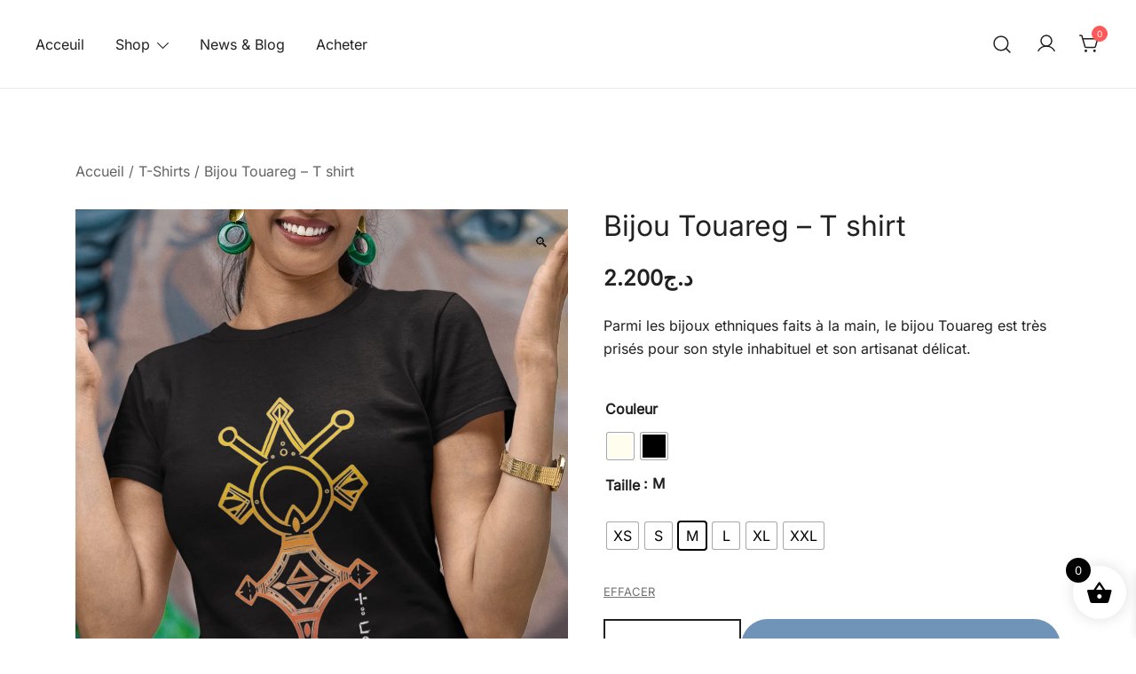

--- FILE ---
content_type: text/html; charset=UTF-8
request_url: https://epeek-dz.com/shop/bijou-touareg-t-shirt/
body_size: 45694
content:
<!doctype html>
<html lang="fr-FR" prefix="og: https://ogp.me/ns#">
<head>
	<meta charset="UTF-8">
	<meta name="viewport" content="width=device-width, initial-scale=1">
	<link rel="profile" href="https://gmpg.org/xfn/11">

	<script>window._wca = window._wca || [];</script>

<!-- Optimisation des moteurs de recherche par Rank Math - https://rankmath.com/ -->
<title>Bijou Touareg - T shirt - EPEEK</title>
<meta name="description" content="Parmi les bijoux ethniques faits à la main, le bijou Touareg est très prisés pour son style inhabituel et son artisanat délicat."/>
<meta name="robots" content="follow, index, max-snippet:-1, max-video-preview:-1, max-image-preview:large"/>
<link rel="canonical" href="https://epeek-dz.com/shop/bijou-touareg-t-shirt/" />
<meta property="og:locale" content="fr_FR" />
<meta property="og:type" content="product" />
<meta property="og:title" content="Bijou Touareg - T shirt - EPEEK" />
<meta property="og:description" content="Parmi les bijoux ethniques faits à la main, le bijou Touareg est très prisés pour son style inhabituel et son artisanat délicat." />
<meta property="og:url" content="https://epeek-dz.com/shop/bijou-touareg-t-shirt/" />
<meta property="og:site_name" content="EPEEK" />
<meta property="og:updated_time" content="2024-08-31T15:59:21+01:00" />
<meta property="og:image" content="https://epeek-dz.com/wp-content/uploads/2023/03/bijoux-touareg-noir.png" />
<meta property="og:image:secure_url" content="https://epeek-dz.com/wp-content/uploads/2023/03/bijoux-touareg-noir.png" />
<meta property="og:image:width" content="1080" />
<meta property="og:image:height" content="1080" />
<meta property="og:image:alt" content="Bijou Touareg" />
<meta property="og:image:type" content="image/png" />
<meta property="product:brand" content="T-Shirts" />
<meta property="product:availability" content="instock" />
<meta name="twitter:card" content="summary_large_image" />
<meta name="twitter:title" content="Bijou Touareg - T shirt - EPEEK" />
<meta name="twitter:description" content="Parmi les bijoux ethniques faits à la main, le bijou Touareg est très prisés pour son style inhabituel et son artisanat délicat." />
<meta name="twitter:image" content="https://epeek-dz.com/wp-content/uploads/2023/03/bijoux-touareg-noir.png" />
<meta name="twitter:label1" content="Prix" />
<meta name="twitter:data1" content="&#x62f;.&#x62c;2.200" />
<meta name="twitter:label2" content="Disponibilité" />
<meta name="twitter:data2" content="En stock" />
<script type="application/ld+json" class="rank-math-schema">{"@context":"https://schema.org","@graph":[{"@type":["ClothingStore","Organization"],"@id":"https://epeek-dz.com/#organization","name":"EPEEK","url":"https://epeek-dz.com/","email":"contact@epeek-dz.com","logo":{"@type":"ImageObject","@id":"https://epeek-dz.com/#logo","url":"https://epeek-dz.com/wp-content/uploads/2019/11/EPEEK-logo-typo.png","contentUrl":"https://epeek-dz.com/wp-content/uploads/2019/11/EPEEK-logo-typo.png","caption":"EPEEK","inLanguage":"fr-FR","width":"982","height":"300"},"openingHours":["Monday,Tuesday,Wednesday,Thursday,Friday,Saturday,Sunday 09:00-17:00"],"image":{"@id":"https://epeek-dz.com/#logo"}},{"@type":"WebSite","@id":"https://epeek-dz.com/#website","url":"https://epeek-dz.com","name":"EPEEK","publisher":{"@id":"https://epeek-dz.com/#organization"},"inLanguage":"fr-FR"},{"@type":"ImageObject","@id":"https://epeek-dz.com/wp-content/uploads/2023/03/bijoux-touareg-noir.png","url":"https://epeek-dz.com/wp-content/uploads/2023/03/bijoux-touareg-noir.png","width":"1080","height":"1080","caption":"Bijou Touareg","inLanguage":"fr-FR"},{"@type":"ItemPage","@id":"https://epeek-dz.com/shop/bijou-touareg-t-shirt/#webpage","url":"https://epeek-dz.com/shop/bijou-touareg-t-shirt/","name":"Bijou Touareg - T shirt - EPEEK","datePublished":"2023-03-11T12:55:30+01:00","dateModified":"2024-08-31T15:59:21+01:00","isPartOf":{"@id":"https://epeek-dz.com/#website"},"primaryImageOfPage":{"@id":"https://epeek-dz.com/wp-content/uploads/2023/03/bijoux-touareg-noir.png"},"inLanguage":"fr-FR"},{"@type":"Product","brand":{"@type":"Brand","name":"T-Shirts"},"name":"Bijou Touareg - T shirt - EPEEK","description":"Parmi les bijoux ethniques faits \u00e0 la main, le\u00a0bijou\u00a0Touareg est\u00a0tr\u00e8s pris\u00e9s pour son style inhabituel et son artisanat d\u00e9licat.","category":"T-Shirts","mainEntityOfPage":{"@id":"https://epeek-dz.com/shop/bijou-touareg-t-shirt/#webpage"},"image":[{"@type":"ImageObject","url":"https://epeek-dz.com/wp-content/uploads/2023/03/bijoux-touareg-noir.png","height":"1080","width":"1080"},{"@type":"ImageObject","url":"https://epeek-dz.com/wp-content/uploads/2023/03/bijoux-touareg-blanc.png","height":"1080","width":"1080"},{"@type":"ImageObject","url":"https://epeek-dz.com/wp-content/uploads/2023/03/Bijou-Touareg-White-Ivory.png","height":"1080","width":"1080"},{"@type":"ImageObject","url":"https://epeek-dz.com/wp-content/uploads/2023/03/Bijou-Touareg-Black.png","height":"1080","width":"1080"}],"offers":{"@type":"Offer","price":"2200","priceValidUntil":"2027-12-31","priceCurrency":"DZD","availability":"http://schema.org/InStock","seller":{"@type":"Organization","@id":"https://epeek-dz.com/","name":"EPEEK","url":"https://epeek-dz.com","logo":"https://epeek-dz.com/wp-content/uploads/2019/11/EPEEK-logo-typo.png"},"url":"https://epeek-dz.com/shop/bijou-touareg-t-shirt/"},"@id":"https://epeek-dz.com/shop/bijou-touareg-t-shirt/#richSnippet"}]}</script>
<!-- /Extension Rank Math WordPress SEO -->

<link rel='dns-prefetch' href='//www.googletagmanager.com' />
<link rel='dns-prefetch' href='//stats.wp.com' />
<link rel='dns-prefetch' href='//capi-automation.s3.us-east-2.amazonaws.com' />
<link rel='preconnect' href='//c0.wp.com' />
<link rel="alternate" type="application/rss+xml" title="EPEEK &raquo; Flux" href="https://epeek-dz.com/feed/" />
<link rel="alternate" type="application/rss+xml" title="EPEEK &raquo; Flux des commentaires" href="https://epeek-dz.com/comments/feed/" />
<link rel="alternate" type="application/rss+xml" title="EPEEK &raquo; Bijou Touareg &#8211;  T shirt Flux des commentaires" href="https://epeek-dz.com/shop/bijou-touareg-t-shirt/feed/" />
<link rel="alternate" title="oEmbed (JSON)" type="application/json+oembed" href="https://epeek-dz.com/wp-json/oembed/1.0/embed?url=https%3A%2F%2Fepeek-dz.com%2Fshop%2Fbijou-touareg-t-shirt%2F" />
<link rel="alternate" title="oEmbed (XML)" type="text/xml+oembed" href="https://epeek-dz.com/wp-json/oembed/1.0/embed?url=https%3A%2F%2Fepeek-dz.com%2Fshop%2Fbijou-touareg-t-shirt%2F&#038;format=xml" />
<link rel="preload" href="https://epeek-dz.com/wp-content/uploads/2023/03/bijoux-touareg-noir.png" as="image" imagesrcset="https://epeek-dz.com/wp-content/uploads/2023/03/bijoux-touareg-noir.png 1080w, https://epeek-dz.com/wp-content/uploads/2023/03/bijoux-touareg-noir-420x420.png 420w, https://epeek-dz.com/wp-content/uploads/2023/03/bijoux-touareg-noir-100x100.png 100w, https://epeek-dz.com/wp-content/uploads/2023/03/bijoux-touareg-noir-800x800.png 800w" imagesizes="(max-width: 1080px) 100vw, 1080px" fetchpriority="high">		<!-- This site uses the Google Analytics by MonsterInsights plugin v9.11.0 - Using Analytics tracking - https://www.monsterinsights.com/ -->
							<script src="//www.googletagmanager.com/gtag/js?id=G-Z4HCVLBRJ4"  data-cfasync="false" data-wpfc-render="false" async></script>
			<script data-cfasync="false" data-wpfc-render="false">
				var mi_version = '9.11.0';
				var mi_track_user = true;
				var mi_no_track_reason = '';
								var MonsterInsightsDefaultLocations = {"page_location":"https:\/\/epeek-dz.com\/shop\/bijou-touareg-t-shirt\/","page_referrer":"https:\/\/epeek-dz.com\/categorie-produit\/t-shirts\/page\/1\/?products-per-page=48"};
								if ( typeof MonsterInsightsPrivacyGuardFilter === 'function' ) {
					var MonsterInsightsLocations = (typeof MonsterInsightsExcludeQuery === 'object') ? MonsterInsightsPrivacyGuardFilter( MonsterInsightsExcludeQuery ) : MonsterInsightsPrivacyGuardFilter( MonsterInsightsDefaultLocations );
				} else {
					var MonsterInsightsLocations = (typeof MonsterInsightsExcludeQuery === 'object') ? MonsterInsightsExcludeQuery : MonsterInsightsDefaultLocations;
				}

								var disableStrs = [
										'ga-disable-G-Z4HCVLBRJ4',
									];

				/* Function to detect opted out users */
				function __gtagTrackerIsOptedOut() {
					for (var index = 0; index < disableStrs.length; index++) {
						if (document.cookie.indexOf(disableStrs[index] + '=true') > -1) {
							return true;
						}
					}

					return false;
				}

				/* Disable tracking if the opt-out cookie exists. */
				if (__gtagTrackerIsOptedOut()) {
					for (var index = 0; index < disableStrs.length; index++) {
						window[disableStrs[index]] = true;
					}
				}

				/* Opt-out function */
				function __gtagTrackerOptout() {
					for (var index = 0; index < disableStrs.length; index++) {
						document.cookie = disableStrs[index] + '=true; expires=Thu, 31 Dec 2099 23:59:59 UTC; path=/';
						window[disableStrs[index]] = true;
					}
				}

				if ('undefined' === typeof gaOptout) {
					function gaOptout() {
						__gtagTrackerOptout();
					}
				}
								window.dataLayer = window.dataLayer || [];

				window.MonsterInsightsDualTracker = {
					helpers: {},
					trackers: {},
				};
				if (mi_track_user) {
					function __gtagDataLayer() {
						dataLayer.push(arguments);
					}

					function __gtagTracker(type, name, parameters) {
						if (!parameters) {
							parameters = {};
						}

						if (parameters.send_to) {
							__gtagDataLayer.apply(null, arguments);
							return;
						}

						if (type === 'event') {
														parameters.send_to = monsterinsights_frontend.v4_id;
							var hookName = name;
							if (typeof parameters['event_category'] !== 'undefined') {
								hookName = parameters['event_category'] + ':' + name;
							}

							if (typeof MonsterInsightsDualTracker.trackers[hookName] !== 'undefined') {
								MonsterInsightsDualTracker.trackers[hookName](parameters);
							} else {
								__gtagDataLayer('event', name, parameters);
							}
							
						} else {
							__gtagDataLayer.apply(null, arguments);
						}
					}

					__gtagTracker('js', new Date());
					__gtagTracker('set', {
						'developer_id.dZGIzZG': true,
											});
					if ( MonsterInsightsLocations.page_location ) {
						__gtagTracker('set', MonsterInsightsLocations);
					}
										__gtagTracker('config', 'G-Z4HCVLBRJ4', {"forceSSL":"true","link_attribution":"true"} );
										window.gtag = __gtagTracker;										(function () {
						/* https://developers.google.com/analytics/devguides/collection/analyticsjs/ */
						/* ga and __gaTracker compatibility shim. */
						var noopfn = function () {
							return null;
						};
						var newtracker = function () {
							return new Tracker();
						};
						var Tracker = function () {
							return null;
						};
						var p = Tracker.prototype;
						p.get = noopfn;
						p.set = noopfn;
						p.send = function () {
							var args = Array.prototype.slice.call(arguments);
							args.unshift('send');
							__gaTracker.apply(null, args);
						};
						var __gaTracker = function () {
							var len = arguments.length;
							if (len === 0) {
								return;
							}
							var f = arguments[len - 1];
							if (typeof f !== 'object' || f === null || typeof f.hitCallback !== 'function') {
								if ('send' === arguments[0]) {
									var hitConverted, hitObject = false, action;
									if ('event' === arguments[1]) {
										if ('undefined' !== typeof arguments[3]) {
											hitObject = {
												'eventAction': arguments[3],
												'eventCategory': arguments[2],
												'eventLabel': arguments[4],
												'value': arguments[5] ? arguments[5] : 1,
											}
										}
									}
									if ('pageview' === arguments[1]) {
										if ('undefined' !== typeof arguments[2]) {
											hitObject = {
												'eventAction': 'page_view',
												'page_path': arguments[2],
											}
										}
									}
									if (typeof arguments[2] === 'object') {
										hitObject = arguments[2];
									}
									if (typeof arguments[5] === 'object') {
										Object.assign(hitObject, arguments[5]);
									}
									if ('undefined' !== typeof arguments[1].hitType) {
										hitObject = arguments[1];
										if ('pageview' === hitObject.hitType) {
											hitObject.eventAction = 'page_view';
										}
									}
									if (hitObject) {
										action = 'timing' === arguments[1].hitType ? 'timing_complete' : hitObject.eventAction;
										hitConverted = mapArgs(hitObject);
										__gtagTracker('event', action, hitConverted);
									}
								}
								return;
							}

							function mapArgs(args) {
								var arg, hit = {};
								var gaMap = {
									'eventCategory': 'event_category',
									'eventAction': 'event_action',
									'eventLabel': 'event_label',
									'eventValue': 'event_value',
									'nonInteraction': 'non_interaction',
									'timingCategory': 'event_category',
									'timingVar': 'name',
									'timingValue': 'value',
									'timingLabel': 'event_label',
									'page': 'page_path',
									'location': 'page_location',
									'title': 'page_title',
									'referrer' : 'page_referrer',
								};
								for (arg in args) {
																		if (!(!args.hasOwnProperty(arg) || !gaMap.hasOwnProperty(arg))) {
										hit[gaMap[arg]] = args[arg];
									} else {
										hit[arg] = args[arg];
									}
								}
								return hit;
							}

							try {
								f.hitCallback();
							} catch (ex) {
							}
						};
						__gaTracker.create = newtracker;
						__gaTracker.getByName = newtracker;
						__gaTracker.getAll = function () {
							return [];
						};
						__gaTracker.remove = noopfn;
						__gaTracker.loaded = true;
						window['__gaTracker'] = __gaTracker;
					})();
									} else {
										console.log("");
					(function () {
						function __gtagTracker() {
							return null;
						}

						window['__gtagTracker'] = __gtagTracker;
						window['gtag'] = __gtagTracker;
					})();
									}
			</script>
							<!-- / Google Analytics by MonsterInsights -->
		<style id='wp-img-auto-sizes-contain-inline-css'>
img:is([sizes=auto i],[sizes^="auto," i]){contain-intrinsic-size:3000px 1500px}
/*# sourceURL=wp-img-auto-sizes-contain-inline-css */
</style>

<link rel='stylesheet' id='jetpack_related-posts-css' href='https://c0.wp.com/p/jetpack/15.3.1/modules/related-posts/related-posts.css' media='all' />
<link rel='stylesheet' id='sbi_styles-css' href='https://epeek-dz.com/wp-content/plugins/instagram-feed/css/sbi-styles.min.css?ver=6.10.0' media='all' />
<link rel='stylesheet' id='botiga-woocommerce-style-css' href='https://epeek-dz.com/wp-content/themes/botiga/assets/css/woocommerce.min.css?ver=2.3.9' media='all' />
<style id='botiga-woocommerce-style-inline-css'>
@font-face {
			font-family: "star";
			src: url("https://epeek-dz.com/wp-content/plugins/woocommerce/assets/fonts/star.eot");
			src: url("https://epeek-dz.com/wp-content/plugins/woocommerce/assets/fonts/star.eot?#iefix") format("embedded-opentype"),
				url("https://epeek-dz.com/wp-content/plugins/woocommerce/assets/fonts/star.woff") format("woff"),
				url("https://epeek-dz.com/wp-content/plugins/woocommerce/assets/fonts/star.ttf") format("truetype"),
				url("https://epeek-dz.com/wp-content/plugins/woocommerce/assets/fonts/star.svg#star") format("svg");
			font-weight: normal;
			font-style: normal;
		}
		@font-face {
			font-family: "WooCommerce";
			src: url("https://epeek-dz.com/wp-content/plugins/woocommerce/assets/fonts/WooCommerce.eot");
			src: url("https://epeek-dz.com/wp-content/plugins/woocommerce/assets/fonts/WooCommerce.eot?#iefix") format("embedded-opentype"),
				url("https://epeek-dz.com/wp-content/plugins/woocommerce/assets/fonts/WooCommerce.woff") format("woff"),
				url("https://epeek-dz.com/wp-content/plugins/woocommerce/assets/fonts/WooCommerce.ttf") format("truetype"),
				url("https://epeek-dz.com/wp-content/plugins/woocommerce/assets/fonts/WooCommerce.svg#WooCommerce") format("svg");
			font-weight: normal;
			font-style: normal;
		}
/*# sourceURL=botiga-woocommerce-style-inline-css */
</style>
<style id='wp-emoji-styles-inline-css'>

	img.wp-smiley, img.emoji {
		display: inline !important;
		border: none !important;
		box-shadow: none !important;
		height: 1em !important;
		width: 1em !important;
		margin: 0 0.07em !important;
		vertical-align: -0.1em !important;
		background: none !important;
		padding: 0 !important;
	}
/*# sourceURL=wp-emoji-styles-inline-css */
</style>
<link rel='stylesheet' id='wp-block-library-css' href='https://c0.wp.com/c/6.9/wp-includes/css/dist/block-library/style.min.css' media='all' />
<style id='classic-theme-styles-inline-css'>
/*! This file is auto-generated */
.wp-block-button__link{color:#fff;background-color:#32373c;border-radius:9999px;box-shadow:none;text-decoration:none;padding:calc(.667em + 2px) calc(1.333em + 2px);font-size:1.125em}.wp-block-file__button{background:#32373c;color:#fff;text-decoration:none}
/*# sourceURL=/wp-includes/css/classic-themes.min.css */
</style>
<link rel='stylesheet' id='mediaelement-css' href='https://c0.wp.com/c/6.9/wp-includes/js/mediaelement/mediaelementplayer-legacy.min.css' media='all' />
<link rel='stylesheet' id='wp-mediaelement-css' href='https://c0.wp.com/c/6.9/wp-includes/js/mediaelement/wp-mediaelement.min.css' media='all' />
<style id='jetpack-sharing-buttons-style-inline-css'>
.jetpack-sharing-buttons__services-list{display:flex;flex-direction:row;flex-wrap:wrap;gap:0;list-style-type:none;margin:5px;padding:0}.jetpack-sharing-buttons__services-list.has-small-icon-size{font-size:12px}.jetpack-sharing-buttons__services-list.has-normal-icon-size{font-size:16px}.jetpack-sharing-buttons__services-list.has-large-icon-size{font-size:24px}.jetpack-sharing-buttons__services-list.has-huge-icon-size{font-size:36px}@media print{.jetpack-sharing-buttons__services-list{display:none!important}}.editor-styles-wrapper .wp-block-jetpack-sharing-buttons{gap:0;padding-inline-start:0}ul.jetpack-sharing-buttons__services-list.has-background{padding:1.25em 2.375em}
/*# sourceURL=https://epeek-dz.com/wp-content/plugins/jetpack/_inc/blocks/sharing-buttons/view.css */
</style>
<style id='global-styles-inline-css'>
:root{--wp--preset--aspect-ratio--square: 1;--wp--preset--aspect-ratio--4-3: 4/3;--wp--preset--aspect-ratio--3-4: 3/4;--wp--preset--aspect-ratio--3-2: 3/2;--wp--preset--aspect-ratio--2-3: 2/3;--wp--preset--aspect-ratio--16-9: 16/9;--wp--preset--aspect-ratio--9-16: 9/16;--wp--preset--color--black: #000000;--wp--preset--color--cyan-bluish-gray: #abb8c3;--wp--preset--color--white: #ffffff;--wp--preset--color--pale-pink: #f78da7;--wp--preset--color--vivid-red: #cf2e2e;--wp--preset--color--luminous-vivid-orange: #ff6900;--wp--preset--color--luminous-vivid-amber: #fcb900;--wp--preset--color--light-green-cyan: #7bdcb5;--wp--preset--color--vivid-green-cyan: #00d084;--wp--preset--color--pale-cyan-blue: #8ed1fc;--wp--preset--color--vivid-cyan-blue: #0693e3;--wp--preset--color--vivid-purple: #9b51e0;--wp--preset--color--color-0: #212121;--wp--preset--color--color-1: #757575;--wp--preset--color--color-2: #212121;--wp--preset--color--color-3: #212121;--wp--preset--color--color-4: #212121;--wp--preset--color--color-5: #f5f5f5;--wp--preset--color--color-6: #ffffff;--wp--preset--color--color-7: #ffffff;--wp--preset--gradient--vivid-cyan-blue-to-vivid-purple: linear-gradient(135deg,rgb(6,147,227) 0%,rgb(155,81,224) 100%);--wp--preset--gradient--light-green-cyan-to-vivid-green-cyan: linear-gradient(135deg,rgb(122,220,180) 0%,rgb(0,208,130) 100%);--wp--preset--gradient--luminous-vivid-amber-to-luminous-vivid-orange: linear-gradient(135deg,rgb(252,185,0) 0%,rgb(255,105,0) 100%);--wp--preset--gradient--luminous-vivid-orange-to-vivid-red: linear-gradient(135deg,rgb(255,105,0) 0%,rgb(207,46,46) 100%);--wp--preset--gradient--very-light-gray-to-cyan-bluish-gray: linear-gradient(135deg,rgb(238,238,238) 0%,rgb(169,184,195) 100%);--wp--preset--gradient--cool-to-warm-spectrum: linear-gradient(135deg,rgb(74,234,220) 0%,rgb(151,120,209) 20%,rgb(207,42,186) 40%,rgb(238,44,130) 60%,rgb(251,105,98) 80%,rgb(254,248,76) 100%);--wp--preset--gradient--blush-light-purple: linear-gradient(135deg,rgb(255,206,236) 0%,rgb(152,150,240) 100%);--wp--preset--gradient--blush-bordeaux: linear-gradient(135deg,rgb(254,205,165) 0%,rgb(254,45,45) 50%,rgb(107,0,62) 100%);--wp--preset--gradient--luminous-dusk: linear-gradient(135deg,rgb(255,203,112) 0%,rgb(199,81,192) 50%,rgb(65,88,208) 100%);--wp--preset--gradient--pale-ocean: linear-gradient(135deg,rgb(255,245,203) 0%,rgb(182,227,212) 50%,rgb(51,167,181) 100%);--wp--preset--gradient--electric-grass: linear-gradient(135deg,rgb(202,248,128) 0%,rgb(113,206,126) 100%);--wp--preset--gradient--midnight: linear-gradient(135deg,rgb(2,3,129) 0%,rgb(40,116,252) 100%);--wp--preset--font-size--small: 14px;--wp--preset--font-size--medium: 20px;--wp--preset--font-size--large: 18px;--wp--preset--font-size--x-large: 42px;--wp--preset--font-size--normal: 16px;--wp--preset--font-size--larger: 24px;--wp--preset--font-size--extra-large: 32px;--wp--preset--font-size--huge: 48px;--wp--preset--font-size--gigantic: 64px;--wp--preset--spacing--20: 0.44rem;--wp--preset--spacing--30: 0.67rem;--wp--preset--spacing--40: 1rem;--wp--preset--spacing--50: 1.5rem;--wp--preset--spacing--60: 2.25rem;--wp--preset--spacing--70: 3.38rem;--wp--preset--spacing--80: 5.06rem;--wp--preset--shadow--natural: 6px 6px 9px rgba(0, 0, 0, 0.2);--wp--preset--shadow--deep: 12px 12px 50px rgba(0, 0, 0, 0.4);--wp--preset--shadow--sharp: 6px 6px 0px rgba(0, 0, 0, 0.2);--wp--preset--shadow--outlined: 6px 6px 0px -3px rgb(255, 255, 255), 6px 6px rgb(0, 0, 0);--wp--preset--shadow--crisp: 6px 6px 0px rgb(0, 0, 0);}:root :where(.is-layout-flow) > :first-child{margin-block-start: 0;}:root :where(.is-layout-flow) > :last-child{margin-block-end: 0;}:root :where(.is-layout-flow) > *{margin-block-start: 24px;margin-block-end: 0;}:root :where(.is-layout-constrained) > :first-child{margin-block-start: 0;}:root :where(.is-layout-constrained) > :last-child{margin-block-end: 0;}:root :where(.is-layout-constrained) > *{margin-block-start: 24px;margin-block-end: 0;}:root :where(.is-layout-flex){gap: 24px;}:root :where(.is-layout-grid){gap: 24px;}body .is-layout-flex{display: flex;}.is-layout-flex{flex-wrap: wrap;align-items: center;}.is-layout-flex > :is(*, div){margin: 0;}body .is-layout-grid{display: grid;}.is-layout-grid > :is(*, div){margin: 0;}.has-black-color{color: var(--wp--preset--color--black) !important;}.has-cyan-bluish-gray-color{color: var(--wp--preset--color--cyan-bluish-gray) !important;}.has-white-color{color: var(--wp--preset--color--white) !important;}.has-pale-pink-color{color: var(--wp--preset--color--pale-pink) !important;}.has-vivid-red-color{color: var(--wp--preset--color--vivid-red) !important;}.has-luminous-vivid-orange-color{color: var(--wp--preset--color--luminous-vivid-orange) !important;}.has-luminous-vivid-amber-color{color: var(--wp--preset--color--luminous-vivid-amber) !important;}.has-light-green-cyan-color{color: var(--wp--preset--color--light-green-cyan) !important;}.has-vivid-green-cyan-color{color: var(--wp--preset--color--vivid-green-cyan) !important;}.has-pale-cyan-blue-color{color: var(--wp--preset--color--pale-cyan-blue) !important;}.has-vivid-cyan-blue-color{color: var(--wp--preset--color--vivid-cyan-blue) !important;}.has-vivid-purple-color{color: var(--wp--preset--color--vivid-purple) !important;}.has-color-0-color{color: var(--wp--preset--color--color-0) !important;}.has-color-1-color{color: var(--wp--preset--color--color-1) !important;}.has-color-2-color{color: var(--wp--preset--color--color-2) !important;}.has-color-3-color{color: var(--wp--preset--color--color-3) !important;}.has-color-4-color{color: var(--wp--preset--color--color-4) !important;}.has-color-5-color{color: var(--wp--preset--color--color-5) !important;}.has-color-6-color{color: var(--wp--preset--color--color-6) !important;}.has-color-7-color{color: var(--wp--preset--color--color-7) !important;}.has-black-background-color{background-color: var(--wp--preset--color--black) !important;}.has-cyan-bluish-gray-background-color{background-color: var(--wp--preset--color--cyan-bluish-gray) !important;}.has-white-background-color{background-color: var(--wp--preset--color--white) !important;}.has-pale-pink-background-color{background-color: var(--wp--preset--color--pale-pink) !important;}.has-vivid-red-background-color{background-color: var(--wp--preset--color--vivid-red) !important;}.has-luminous-vivid-orange-background-color{background-color: var(--wp--preset--color--luminous-vivid-orange) !important;}.has-luminous-vivid-amber-background-color{background-color: var(--wp--preset--color--luminous-vivid-amber) !important;}.has-light-green-cyan-background-color{background-color: var(--wp--preset--color--light-green-cyan) !important;}.has-vivid-green-cyan-background-color{background-color: var(--wp--preset--color--vivid-green-cyan) !important;}.has-pale-cyan-blue-background-color{background-color: var(--wp--preset--color--pale-cyan-blue) !important;}.has-vivid-cyan-blue-background-color{background-color: var(--wp--preset--color--vivid-cyan-blue) !important;}.has-vivid-purple-background-color{background-color: var(--wp--preset--color--vivid-purple) !important;}.has-color-0-background-color{background-color: var(--wp--preset--color--color-0) !important;}.has-color-1-background-color{background-color: var(--wp--preset--color--color-1) !important;}.has-color-2-background-color{background-color: var(--wp--preset--color--color-2) !important;}.has-color-3-background-color{background-color: var(--wp--preset--color--color-3) !important;}.has-color-4-background-color{background-color: var(--wp--preset--color--color-4) !important;}.has-color-5-background-color{background-color: var(--wp--preset--color--color-5) !important;}.has-color-6-background-color{background-color: var(--wp--preset--color--color-6) !important;}.has-color-7-background-color{background-color: var(--wp--preset--color--color-7) !important;}.has-black-border-color{border-color: var(--wp--preset--color--black) !important;}.has-cyan-bluish-gray-border-color{border-color: var(--wp--preset--color--cyan-bluish-gray) !important;}.has-white-border-color{border-color: var(--wp--preset--color--white) !important;}.has-pale-pink-border-color{border-color: var(--wp--preset--color--pale-pink) !important;}.has-vivid-red-border-color{border-color: var(--wp--preset--color--vivid-red) !important;}.has-luminous-vivid-orange-border-color{border-color: var(--wp--preset--color--luminous-vivid-orange) !important;}.has-luminous-vivid-amber-border-color{border-color: var(--wp--preset--color--luminous-vivid-amber) !important;}.has-light-green-cyan-border-color{border-color: var(--wp--preset--color--light-green-cyan) !important;}.has-vivid-green-cyan-border-color{border-color: var(--wp--preset--color--vivid-green-cyan) !important;}.has-pale-cyan-blue-border-color{border-color: var(--wp--preset--color--pale-cyan-blue) !important;}.has-vivid-cyan-blue-border-color{border-color: var(--wp--preset--color--vivid-cyan-blue) !important;}.has-vivid-purple-border-color{border-color: var(--wp--preset--color--vivid-purple) !important;}.has-color-0-border-color{border-color: var(--wp--preset--color--color-0) !important;}.has-color-1-border-color{border-color: var(--wp--preset--color--color-1) !important;}.has-color-2-border-color{border-color: var(--wp--preset--color--color-2) !important;}.has-color-3-border-color{border-color: var(--wp--preset--color--color-3) !important;}.has-color-4-border-color{border-color: var(--wp--preset--color--color-4) !important;}.has-color-5-border-color{border-color: var(--wp--preset--color--color-5) !important;}.has-color-6-border-color{border-color: var(--wp--preset--color--color-6) !important;}.has-color-7-border-color{border-color: var(--wp--preset--color--color-7) !important;}.has-vivid-cyan-blue-to-vivid-purple-gradient-background{background: var(--wp--preset--gradient--vivid-cyan-blue-to-vivid-purple) !important;}.has-light-green-cyan-to-vivid-green-cyan-gradient-background{background: var(--wp--preset--gradient--light-green-cyan-to-vivid-green-cyan) !important;}.has-luminous-vivid-amber-to-luminous-vivid-orange-gradient-background{background: var(--wp--preset--gradient--luminous-vivid-amber-to-luminous-vivid-orange) !important;}.has-luminous-vivid-orange-to-vivid-red-gradient-background{background: var(--wp--preset--gradient--luminous-vivid-orange-to-vivid-red) !important;}.has-very-light-gray-to-cyan-bluish-gray-gradient-background{background: var(--wp--preset--gradient--very-light-gray-to-cyan-bluish-gray) !important;}.has-cool-to-warm-spectrum-gradient-background{background: var(--wp--preset--gradient--cool-to-warm-spectrum) !important;}.has-blush-light-purple-gradient-background{background: var(--wp--preset--gradient--blush-light-purple) !important;}.has-blush-bordeaux-gradient-background{background: var(--wp--preset--gradient--blush-bordeaux) !important;}.has-luminous-dusk-gradient-background{background: var(--wp--preset--gradient--luminous-dusk) !important;}.has-pale-ocean-gradient-background{background: var(--wp--preset--gradient--pale-ocean) !important;}.has-electric-grass-gradient-background{background: var(--wp--preset--gradient--electric-grass) !important;}.has-midnight-gradient-background{background: var(--wp--preset--gradient--midnight) !important;}.has-small-font-size{font-size: var(--wp--preset--font-size--small) !important;}.has-medium-font-size{font-size: var(--wp--preset--font-size--medium) !important;}.has-large-font-size{font-size: var(--wp--preset--font-size--large) !important;}.has-x-large-font-size{font-size: var(--wp--preset--font-size--x-large) !important;}.has-normal-font-size{font-size: var(--wp--preset--font-size--normal) !important;}.has-larger-font-size{font-size: var(--wp--preset--font-size--larger) !important;}.has-extra-large-font-size{font-size: var(--wp--preset--font-size--extra-large) !important;}.has-huge-font-size{font-size: var(--wp--preset--font-size--huge) !important;}.has-gigantic-font-size{font-size: var(--wp--preset--font-size--gigantic) !important;}
:root :where(.wp-block-pullquote){font-size: 1.5em;line-height: 1.6;}
/*# sourceURL=global-styles-inline-css */
</style>
<link rel='stylesheet' id='acoplw-style-css' href='https://epeek-dz.com/wp-content/plugins/aco-product-labels-for-woocommerce/includes/../assets/css/frontend.css?ver=1.5.12' media='all' />
<link rel='stylesheet' id='merchant-botiga-compatibility-css' href='https://epeek-dz.com/wp-content/plugins/merchant/assets/css/compatibility/botiga/style.min.css?ver=2.2.1' media='all' />
<link rel='stylesheet' id='merchant-payment-logos-css' href='https://epeek-dz.com/wp-content/plugins/merchant/assets/css/modules/payment-logos/payment-logos.min.css?ver=2.2.1' media='all' />
<link rel='stylesheet' id='merchant-css' href='https://epeek-dz.com/wp-content/plugins/merchant/assets/css/merchant.min.css?ver=2.2.1' media='all' />
<style id='merchant-inline-css'>
.merchant-payment-logos{--mrc-plogos-font-size:18px;}.merchant-payment-logos{--mrc-plogos-text-color:#212121;}.merchant-payment-logos{--mrc-plogos-margin-top:20px;}.merchant-payment-logos{--mrc-plogos-margin-bottom:20px;}.merchant-payment-logos{--mrc-plogos-align:flex-start;}.merchant-payment-logos{--mrc-plogos-image-max-width:80px;}.merchant-payment-logos{--mrc-plogos-image-max-height:100px;}.merchant-side-cart-floating-cart{--mrc-fmci-icon-size:25px;}.merchant-side-cart-floating-cart{--mrc-fmci-corner-offset:30px;}.merchant-side-cart-floating-cart{--mrc-fmci-icon-position:right;}.merchant-side-cart-floating-cart-icon{--mrc-fmci-border-radius:35px;}.merchant-side-cart-floating-cart-icon{--mrc-fmci-icon-color:#ffffff;}.merchant-side-cart-floating-cart-icon{--mrc-fmci-background-color:#212121;}.merchant-side-cart-floating-cart-counter{--mrc-fmci-counter-color:#ffffff;}.merchant-side-cart-floating-cart-counter{--mrc-fmci-counter-background-color:#757575;}.merchant-side-cart{--mrc-fmci-side-cart-width:380px;}.merchant-side-cart{--mrc-fmci-side-cart-title-color:#212121;}.merchant-side-cart{--mrc-fmci-side-cart-title-icon-color:#212121;}.merchant-side-cart{--mrc-fmci-side-cart-title-background-color:#cccccc;}.merchant-side-cart{--mrc-fmci-side-cart-content-text-color:#212121;}.merchant-side-cart{--mrc-fmci-side-cart-content-background-color:#ffffff;}.merchant-side-cart{--mrc-fmci-side-cart-content-remove-color:#ffffff;}.merchant-side-cart{--mrc-fmci-side-cart-content-remove-background-color:#212121;}.merchant-side-cart{--mrc-fmci-side-cart-total-text-color:#212121;}.merchant-side-cart{--mrc-fmci-side-cart-total-background-color:#f5f5f5;}.merchant-side-cart{--mrc-fmci-side-cart-button-color:#ffffff;}.merchant-side-cart{--mrc-fmci-side-cart-button-color-hover:#ffffff;}.merchant-side-cart{--mrc-fmci-side-cart-button-border-color:#212121;}.merchant-side-cart{--mrc-fmci-side-cart-button-border-color-hover:#313131;}.merchant-side-cart{--mrc-fmci-side-cart-button-background-color:#212121;}.merchant-side-cart{--mrc-fmci-side-cart-button-background-color-hover:#313131;}.single-product li .merchant-payment-logos{display:none !important;}
/*# sourceURL=merchant-inline-css */
</style>
<link rel='stylesheet' id='photoswipe-css' href='https://c0.wp.com/p/woocommerce/10.4.3/assets/css/photoswipe/photoswipe.min.css' media='all' />
<link rel='stylesheet' id='photoswipe-default-skin-css' href='https://c0.wp.com/p/woocommerce/10.4.3/assets/css/photoswipe/default-skin/default-skin.min.css' media='all' />
<style id='woocommerce-inline-inline-css'>
.woocommerce form .form-row .required { visibility: visible; }
/*# sourceURL=woocommerce-inline-inline-css */
</style>
<link rel='stylesheet' id='product-size-charts-css' href='https://epeek-dz.com/wp-content/plugins/woo-advanced-product-size-chart/public/css/size-chart-for-woocommerce-public.css?ver=2.4.7' media='all' />
<style id='product-size-charts-inline-css'>
table#size-chart tr th {background: #000;color: #fff;}#size-chart tr:nth-child(2n+1) {background: #ebe9eb;}.button-wrapper #chart-button, .button-wrapper .md-size-chart-btn {color: #007acc}
/*# sourceURL=product-size-charts-inline-css */
</style>
<link rel='stylesheet' id='woo-variation-swatches-css' href='https://epeek-dz.com/wp-content/plugins/woo-variation-swatches/assets/css/frontend.min.css?ver=1762957227' media='all' />
<style id='woo-variation-swatches-inline-css'>
:root {
--wvs-tick:url("data:image/svg+xml;utf8,%3Csvg filter='drop-shadow(0px 0px 2px rgb(0 0 0 / .8))' xmlns='http://www.w3.org/2000/svg'  viewBox='0 0 30 30'%3E%3Cpath fill='none' stroke='%23ffffff' stroke-linecap='round' stroke-linejoin='round' stroke-width='4' d='M4 16L11 23 27 7'/%3E%3C/svg%3E");

--wvs-cross:url("data:image/svg+xml;utf8,%3Csvg filter='drop-shadow(0px 0px 5px rgb(255 255 255 / .6))' xmlns='http://www.w3.org/2000/svg' width='72px' height='72px' viewBox='0 0 24 24'%3E%3Cpath fill='none' stroke='%23ff0000' stroke-linecap='round' stroke-width='0.6' d='M5 5L19 19M19 5L5 19'/%3E%3C/svg%3E");
--wvs-single-product-item-width:30px;
--wvs-single-product-item-height:30px;
--wvs-single-product-item-font-size:16px}
/*# sourceURL=woo-variation-swatches-inline-css */
</style>
<link rel='stylesheet' id='xoo-wsc-fonts-css' href='https://epeek-dz.com/wp-content/plugins/side-cart-woocommerce/assets/css/xoo-wsc-fonts.css?ver=2.7.2' media='all' />
<link rel='stylesheet' id='xoo-wsc-style-css' href='https://epeek-dz.com/wp-content/plugins/side-cart-woocommerce/assets/css/xoo-wsc-style.css?ver=2.7.2' media='all' />
<style id='xoo-wsc-style-inline-css'>




.xoo-wsc-ft-buttons-cont a.xoo-wsc-ft-btn, .xoo-wsc-container .xoo-wsc-btn {
	background-color: #000000;
	color: #ffffff;
	border: 2px solid #ffffff;
	padding: 10px 20px;
}

.xoo-wsc-ft-buttons-cont a.xoo-wsc-ft-btn:hover, .xoo-wsc-container .xoo-wsc-btn:hover {
	background-color: #ffffff;
	color: #000000;
	border: 2px solid #000000;
}

 

.xoo-wsc-footer{
	background-color: #ffffff;
	color: #000000;
	padding: 10px 20px;
	box-shadow: 0 -1px 10px #0000001a;
}

.xoo-wsc-footer, .xoo-wsc-footer a, .xoo-wsc-footer .amount{
	font-size: 18px;
}

.xoo-wsc-btn .amount{
	color: #ffffff}

.xoo-wsc-btn:hover .amount{
	color: #000000;
}

.xoo-wsc-ft-buttons-cont{
	grid-template-columns: auto;
}

.xoo-wsc-basket{
	bottom: 12px;
	right: 1px;
	background-color: #ffffff;
	color: #000000;
	box-shadow: 0px 0px 15px 2px #0000001a;
	border-radius: 50%;
	display: flex;
	width: 60px;
	height: 60px;
}


.xoo-wsc-bki{
	font-size: 30px}

.xoo-wsc-items-count{
	top: -9px;
	left: -8px;
}

.xoo-wsc-items-count, .xoo-wsch-items-count{
	background-color: #000000;
	color: #ffffff;
}

.xoo-wsc-container, .xoo-wsc-slider{
	max-width: 365px;
	right: -365px;
	top: 0;bottom: 0;
	bottom: 0;
	font-family: }


.xoo-wsc-cart-active .xoo-wsc-container, .xoo-wsc-slider-active .xoo-wsc-slider{
	right: 0;
}


.xoo-wsc-cart-active .xoo-wsc-basket{
	right: 365px;
}

.xoo-wsc-slider{
	right: -365px;
}

span.xoo-wsch-close {
    font-size: 16px;
}

	.xoo-wsch-top{
		justify-content: center;
	}
	span.xoo-wsch-close {
	    right: 10px;
	}

.xoo-wsch-text{
	font-size: 20px;
}

.xoo-wsc-header{
	color: #000000;
	background-color: #ffffff;
	border-bottom: 2px solid #eee;
	padding: 15px 15px;
}


.xoo-wsc-body{
	background-color: #f8f9fa;
}

.xoo-wsc-products:not(.xoo-wsc-pattern-card), .xoo-wsc-products:not(.xoo-wsc-pattern-card) span.amount, .xoo-wsc-products:not(.xoo-wsc-pattern-card) a{
	font-size: 16px;
	color: #000000;
}

.xoo-wsc-products:not(.xoo-wsc-pattern-card) .xoo-wsc-product{
	padding: 10px 15px;
	margin: 10px 15px;
	border-radius: 5px;
	box-shadow: 0 2px 2px #00000005;
	background-color: #ffffff;
}

.xoo-wsc-sum-col{
	justify-content: center;
}


/** Shortcode **/
.xoo-wsc-sc-count{
	background-color: #000000;
	color: #ffffff;
}

.xoo-wsc-sc-bki{
	font-size: 28px;
	color: #000000;
}
.xoo-wsc-sc-cont{
	color: #000000;
}

.added_to_cart{
	display: none!important;
}

.xoo-wsc-product dl.variation {
	display: block;
}


.xoo-wsc-product-cont{
	padding: 10px 10px;
}

.xoo-wsc-products:not(.xoo-wsc-pattern-card) .xoo-wsc-img-col{
	width: 28%;
}

.xoo-wsc-pattern-card .xoo-wsc-img-col img{
	max-width: 100%;
	height: auto;
}

.xoo-wsc-products:not(.xoo-wsc-pattern-card) .xoo-wsc-sum-col{
	width: 72%;
}

.xoo-wsc-pattern-card .xoo-wsc-product-cont{
	width: 50% 
}

@media only screen and (max-width: 600px) {
	.xoo-wsc-pattern-card .xoo-wsc-product-cont  {
		width: 50%;
	}
}


.xoo-wsc-pattern-card .xoo-wsc-product{
	border: 0;
	box-shadow: 0px 10px 15px -12px #0000001a;
}


.xoo-wsc-sm-front{
	background-color: #eee;
}
.xoo-wsc-pattern-card, .xoo-wsc-sm-front{
	border-bottom-left-radius: 5px;
	border-bottom-right-radius: 5px;
}
.xoo-wsc-pattern-card, .xoo-wsc-img-col img, .xoo-wsc-img-col, .xoo-wsc-sm-back-cont{
	border-top-left-radius: 5px;
	border-top-right-radius: 5px;
}
.xoo-wsc-sm-back{
	background-color: #fff;
}
.xoo-wsc-pattern-card, .xoo-wsc-pattern-card a, .xoo-wsc-pattern-card .amount{
	font-size: 16px;
}

.xoo-wsc-sm-front, .xoo-wsc-sm-front a, .xoo-wsc-sm-front .amount{
	color: #000;
}

.xoo-wsc-sm-back, .xoo-wsc-sm-back a, .xoo-wsc-sm-back .amount{
	color: #000;
}


.magictime {
    animation-duration: 0.5s;
}



span.xoo-wsch-items-count{
	height: 20px;
	line-height: 20px;
	width: 20px;
}

span.xoo-wsch-icon{
	font-size: 30px
}

.xoo-wsc-smr-del{
	font-size: 16px
}
/*# sourceURL=xoo-wsc-style-inline-css */
</style>
<link rel='stylesheet' id='botiga-google-fonts-css' href='https://epeek-dz.com/wp-content/fonts/8381296973d4c883872b94628b95040d.css?ver=2.3.9' media='all' />
<link rel='stylesheet' id='botiga-merchant-compatibility-css' href='https://epeek-dz.com/wp-content/themes/botiga/assets/css/merchant.min.css?ver=2.3.9' media='all' />
<link rel='stylesheet' id='botiga-elementor-css' href='https://epeek-dz.com/wp-content/themes/botiga/assets/css/elementor.min.css?ver=2.3.9' media='all' />
<link rel='stylesheet' id='botiga-bhfb-css' href='https://epeek-dz.com/wp-content/themes/botiga/assets/css/botiga-bhfb.min.css?ver=2.3.9' media='all' />
<link rel='stylesheet' id='botiga-quick-view-css' href='https://epeek-dz.com/wp-content/themes/botiga/assets/css/quick-view.min.css?ver=2.3.9' media='all' />
<link rel='stylesheet' id='botiga-style-min-css' href='https://epeek-dz.com/wp-content/themes/botiga/assets/css/styles.min.css?ver=2.3.9' media='all' />
<link rel='stylesheet' id='botiga-custom-styles-css' href='https://epeek-dz.com/wp-content/uploads/botiga/custom-styles.css?ver=1764927393' media='all' />
<link rel='stylesheet' id='botiga-style-css' href='https://epeek-dz.com/wp-content/themes/botiga/style.css?ver=2.3.9' media='all' />
<script type="text/template" id="tmpl-variation-template">
	<div class="woocommerce-variation-description">{{{ data.variation.variation_description }}}</div>
	<div class="woocommerce-variation-price">{{{ data.variation.price_html }}}</div>
	<div class="woocommerce-variation-availability">{{{ data.variation.availability_html }}}</div>
</script>
<script type="text/template" id="tmpl-unavailable-variation-template">
	<p role="alert">Désolé, ce produit n&rsquo;est pas disponible. Veuillez choisir une combinaison différente.</p>
</script>
<script id="woocommerce-google-analytics-integration-gtag-js-after">
/* Google Analytics for WooCommerce (gtag.js) */
					window.dataLayer = window.dataLayer || [];
					function gtag(){dataLayer.push(arguments);}
					// Set up default consent state.
					for ( const mode of [{"analytics_storage":"denied","ad_storage":"denied","ad_user_data":"denied","ad_personalization":"denied","region":["AT","BE","BG","HR","CY","CZ","DK","EE","FI","FR","DE","GR","HU","IS","IE","IT","LV","LI","LT","LU","MT","NL","NO","PL","PT","RO","SK","SI","ES","SE","GB","CH"]}] || [] ) {
						gtag( "consent", "default", { "wait_for_update": 500, ...mode } );
					}
					gtag("js", new Date());
					gtag("set", "developer_id.dOGY3NW", true);
					gtag("config", "G-Z4HCVLBRJ4", {"track_404":true,"allow_google_signals":true,"logged_in":false,"linker":{"domains":[],"allow_incoming":false},"custom_map":{"dimension1":"logged_in"}});
//# sourceURL=woocommerce-google-analytics-integration-gtag-js-after
</script>
<script id="jetpack_related-posts-js-extra">
var related_posts_js_options = {"post_heading":"h4"};
//# sourceURL=jetpack_related-posts-js-extra
</script>
<script src="https://c0.wp.com/p/jetpack/15.3.1/_inc/build/related-posts/related-posts.min.js" id="jetpack_related-posts-js"></script>
<script src="https://epeek-dz.com/wp-content/plugins/google-analytics-for-wordpress/assets/js/frontend-gtag.min.js?ver=9.11.0" id="monsterinsights-frontend-script-js" async data-wp-strategy="async"></script>
<script data-cfasync="false" data-wpfc-render="false" id='monsterinsights-frontend-script-js-extra'>var monsterinsights_frontend = {"js_events_tracking":"true","download_extensions":"doc,pdf,ppt,zip,xls,docx,pptx,xlsx","inbound_paths":"[{\"path\":\"\\\/go\\\/\",\"label\":\"affiliate\"},{\"path\":\"\\\/recommend\\\/\",\"label\":\"affiliate\"}]","home_url":"https:\/\/epeek-dz.com","hash_tracking":"false","v4_id":"G-Z4HCVLBRJ4"};</script>
<script src="https://c0.wp.com/c/6.9/wp-includes/js/jquery/jquery.min.js" id="jquery-core-js"></script>
<script src="https://c0.wp.com/c/6.9/wp-includes/js/jquery/jquery-migrate.min.js" id="jquery-migrate-js"></script>
<script id="acoplw-script-js-extra">
var acoplw_frontend_object = {"classname":"","enablejquery":"0"};
//# sourceURL=acoplw-script-js-extra
</script>
<script src="https://epeek-dz.com/wp-content/plugins/aco-product-labels-for-woocommerce/includes/../assets/js/frontend.js?ver=1.5.12" id="acoplw-script-js"></script>
<script src="https://c0.wp.com/p/woocommerce/10.4.3/assets/js/jquery-blockui/jquery.blockUI.min.js" id="wc-jquery-blockui-js" data-wp-strategy="defer"></script>
<script id="wc-add-to-cart-js-extra">
var wc_add_to_cart_params = {"ajax_url":"/wp-admin/admin-ajax.php","wc_ajax_url":"/?wc-ajax=%%endpoint%%","i18n_view_cart":"Voir le panier","cart_url":"https://epeek-dz.com/cart/","is_cart":"","cart_redirect_after_add":"no"};
//# sourceURL=wc-add-to-cart-js-extra
</script>
<script src="https://c0.wp.com/p/woocommerce/10.4.3/assets/js/frontend/add-to-cart.min.js" id="wc-add-to-cart-js" defer data-wp-strategy="defer"></script>
<script src="https://c0.wp.com/p/woocommerce/10.4.3/assets/js/zoom/jquery.zoom.min.js" id="wc-zoom-js" defer data-wp-strategy="defer"></script>
<script src="https://c0.wp.com/p/woocommerce/10.4.3/assets/js/flexslider/jquery.flexslider.min.js" id="wc-flexslider-js" defer data-wp-strategy="defer"></script>
<script src="https://c0.wp.com/p/woocommerce/10.4.3/assets/js/photoswipe/photoswipe.min.js" id="wc-photoswipe-js" defer data-wp-strategy="defer"></script>
<script src="https://c0.wp.com/p/woocommerce/10.4.3/assets/js/photoswipe/photoswipe-ui-default.min.js" id="wc-photoswipe-ui-default-js" defer data-wp-strategy="defer"></script>
<script src="https://c0.wp.com/p/woocommerce/10.4.3/assets/js/js-cookie/js.cookie.min.js" id="wc-js-cookie-js" defer data-wp-strategy="defer"></script>
<script id="woocommerce-js-extra">
var woocommerce_params = {"ajax_url":"/wp-admin/admin-ajax.php","wc_ajax_url":"/?wc-ajax=%%endpoint%%","i18n_password_show":"Afficher le mot de passe","i18n_password_hide":"Masquer le mot de passe"};
//# sourceURL=woocommerce-js-extra
</script>
<script src="https://c0.wp.com/p/woocommerce/10.4.3/assets/js/frontend/woocommerce.min.js" id="woocommerce-js" defer data-wp-strategy="defer"></script>
<script src="https://stats.wp.com/s-202601.js" id="woocommerce-analytics-js" defer data-wp-strategy="defer"></script>
<script id="wc-cart-fragments-js-extra">
var wc_cart_fragments_params = {"ajax_url":"/wp-admin/admin-ajax.php","wc_ajax_url":"/?wc-ajax=%%endpoint%%","cart_hash_key":"wc_cart_hash_1940e3ffada28f2040bbf33c46b2d983","fragment_name":"wc_fragments_1940e3ffada28f2040bbf33c46b2d983","request_timeout":"5000"};
//# sourceURL=wc-cart-fragments-js-extra
</script>
<script src="https://c0.wp.com/p/woocommerce/10.4.3/assets/js/frontend/cart-fragments.min.js" id="wc-cart-fragments-js" defer data-wp-strategy="defer"></script>
<link rel="https://api.w.org/" href="https://epeek-dz.com/wp-json/" /><link rel="alternate" title="JSON" type="application/json" href="https://epeek-dz.com/wp-json/wp/v2/product/4988" /><link rel="EditURI" type="application/rsd+xml" title="RSD" href="https://epeek-dz.com/xmlrpc.php?rsd" />
<meta name="generator" content="WordPress 6.9" />
<link rel='shortlink' href='https://epeek-dz.com/?p=4988' />
	<style>img#wpstats{display:none}</style>
		<!-- Google site verification - Google for WooCommerce -->
<meta name="google-site-verification" content="baVvNvX227dXZ_sQlxqKVHIOP43wnbkfHXqzFAdMfpU" />
	<noscript><style>.woocommerce-product-gallery{ opacity: 1 !important; }</style></noscript>
	<meta name="generator" content="Elementor 3.34.0; features: e_font_icon_svg, additional_custom_breakpoints; settings: css_print_method-external, google_font-enabled, font_display-auto">

<!-- Meta Pixel Code -->
<script type='text/javascript'>
!function(f,b,e,v,n,t,s){if(f.fbq)return;n=f.fbq=function(){n.callMethod?
n.callMethod.apply(n,arguments):n.queue.push(arguments)};if(!f._fbq)f._fbq=n;
n.push=n;n.loaded=!0;n.version='2.0';n.queue=[];t=b.createElement(e);t.async=!0;
t.src=v;s=b.getElementsByTagName(e)[0];s.parentNode.insertBefore(t,s)}(window,
document,'script','https://connect.facebook.net/en_US/fbevents.js');
</script>
<!-- End Meta Pixel Code -->
<script type='text/javascript'>var url = window.location.origin + '?ob=open-bridge';
            fbq('set', 'openbridge', '1020983542484241', url);
fbq('init', '1020983542484241', {}, {
    "agent": "wordpress-6.9-4.1.5"
})</script><script type='text/javascript'>
    fbq('track', 'PageView', []);
  </script><style>.recentcomments a{display:inline !important;padding:0 !important;margin:0 !important;}</style>			<script  type="text/javascript">
				!function(f,b,e,v,n,t,s){if(f.fbq)return;n=f.fbq=function(){n.callMethod?
					n.callMethod.apply(n,arguments):n.queue.push(arguments)};if(!f._fbq)f._fbq=n;
					n.push=n;n.loaded=!0;n.version='2.0';n.queue=[];t=b.createElement(e);t.async=!0;
					t.src=v;s=b.getElementsByTagName(e)[0];s.parentNode.insertBefore(t,s)}(window,
					document,'script','https://connect.facebook.net/en_US/fbevents.js');
			</script>
			<!-- WooCommerce Facebook Integration Begin -->
			<script  type="text/javascript">

				fbq('init', '1020983542484241', {}, {
    "agent": "woocommerce_6-10.4.3-3.5.15"
});

				document.addEventListener( 'DOMContentLoaded', function() {
					// Insert placeholder for events injected when a product is added to the cart through AJAX.
					document.body.insertAdjacentHTML( 'beforeend', '<div class=\"wc-facebook-pixel-event-placeholder\"></div>' );
				}, false );

			</script>
			<!-- WooCommerce Facebook Integration End -->
						<style>
				.e-con.e-parent:nth-of-type(n+4):not(.e-lazyloaded):not(.e-no-lazyload),
				.e-con.e-parent:nth-of-type(n+4):not(.e-lazyloaded):not(.e-no-lazyload) * {
					background-image: none !important;
				}
				@media screen and (max-height: 1024px) {
					.e-con.e-parent:nth-of-type(n+3):not(.e-lazyloaded):not(.e-no-lazyload),
					.e-con.e-parent:nth-of-type(n+3):not(.e-lazyloaded):not(.e-no-lazyload) * {
						background-image: none !important;
					}
				}
				@media screen and (max-height: 640px) {
					.e-con.e-parent:nth-of-type(n+2):not(.e-lazyloaded):not(.e-no-lazyload),
					.e-con.e-parent:nth-of-type(n+2):not(.e-lazyloaded):not(.e-no-lazyload) * {
						background-image: none !important;
					}
				}
			</style>
					<style type="text/css">
					.site-title,
			.site-description {
				position: absolute;
				clip: rect(1px, 1px, 1px, 1px);
				}
					</style>
		<noscript><style id="rocket-lazyload-nojs-css">.rll-youtube-player, [data-lazy-src]{display:none !important;}</style></noscript>	
</head>

<body class="wp-singular product-template-default single single-product postid-4988 wp-embed-responsive wp-theme-botiga theme-botiga merchant-theme-botiga woocommerce woocommerce-page woocommerce-no-js eio-default woo-variation-swatches wvs-behavior-blur wvs-theme-botiga wvs-mobile wvs-show-label wvs-tooltip header-header_layout_1 botiga-site-layout-default woocommerce-active shop-columns-tablet-3 shop-columns-mobile-1 has-bhfb-builder elementor-default elementor-kit-2921" >

<!-- Meta Pixel Code -->
<noscript>
<img height="1" width="1" style="display:none" alt="fbpx"
src="https://www.facebook.com/tr?id=1020983542484241&ev=PageView&noscript=1" />
</noscript>
<!-- End Meta Pixel Code -->
	<div class="single-product botiga-quick-view-popup">
		<div class="botiga-quick-view-loader">
			<svg xmlns="http://www.w3.org/2000/svg" width="25" height="25" viewBox="0 0 512 512" aria-hidden="true" focusable="false">
				<path fill="#FFF" d="M288 39.056v16.659c0 10.804 7.281 20.159 17.686 23.066C383.204 100.434 440 171.518 440 256c0 101.689-82.295 184-184 184-101.689 0-184-82.295-184-184 0-84.47 56.786-155.564 134.312-177.219C216.719 75.874 224 66.517 224 55.712V39.064c0-15.709-14.834-27.153-30.046-23.234C86.603 43.482 7.394 141.206 8.003 257.332c.72 137.052 111.477 246.956 248.531 246.667C393.255 503.711 504 392.788 504 256c0-115.633-79.14-212.779-186.211-240.236C302.678 11.889 288 23.456 288 39.056z" />
			</svg>
		</div>
		<div class="botiga-quick-view-popup-content">
			<a href="#" class="botiga-quick-view-popup-close-button" title="Close quick view popup">
				<i class="ws-svg-icon"><svg width="16" height="16" fill="none" viewBox="0 0 16 16" xmlns="http://www.w3.org/2000/svg"><path d="M2.219.781L.78 2.22 9.562 11l-8.78 8.781 1.437 1.438L11 12.437l8.781 8.782 1.438-1.438L12.437 11l8.782-8.781L19.78.78 11 9.562 2.219.783z" /></svg></i>
			</a>
			<div class="botiga-quick-view-popup-content-ajax"></div>
		</div>
	</div>
	
	

<div id="page" class="site">

	<a class="skip-link screen-reader-text" href="#primary">Skip to content</a>

	
            
            <header class="bhfb bhfb-header bhfb-desktop" > 
                
                <div class="bhfb-rows">
                    
                        <div class="bhfb-row-wrapper bhfb-above_header_row bt-d-none" style="">

                            
                            
<div class="container-fluid">
    <div class="bhfb-row bhfb-cols-3 bhfb-cols-layout-equal-desktop bhfb-cols-layout-equal-tablet bhfb-is-row-empty">
                    
            <div class="bhfb-column bhfb-column-1">
                
                
                
            </div>

                    
            <div class="bhfb-column bhfb-column-2">
                
                
                
            </div>

                    
            <div class="bhfb-column bhfb-column-3">
                
                
                
            </div>

            </div>
</div>

                                                    </div>

                    
                        <div class="bhfb-row-wrapper bhfb-main_header_row" style="">

                            
                            
<div class="container-fluid">
    <div class="bhfb-row bhfb-cols-3 bhfb-cols-layout-equal-desktop bhfb-cols-layout-equal-tablet">
                    
            <div class="bhfb-column bhfb-column-1">
                
                
                <div class="bhfb-builder-item bhfb-component-menu" data-component-id="menu">        <nav id="site-navigation" class="botiga-dropdown main-navigation with-hover-delay" >
            <div class="menu-main-menu-container"><ul id="primary-menu" class="botiga-dropdown-ul menu"><li id="menu-item-643" class="menu-item menu-item-type-post_type menu-item-object-page menu-item-home menu-item-643 botiga-dropdown-li"><a href="https://epeek-dz.com/" class="botiga-dropdown-link">Acceuil</a></li>
<li id="menu-item-3117" class="menu-item menu-item-type-post_type menu-item-object-page menu-item-has-children current_page_parent menu-item-3117 botiga-dropdown-li"><a href="https://epeek-dz.com/shop-all/" class="botiga-dropdown-link">Shop</a><span tabindex=0 class="dropdown-symbol"><i class="ws-svg-icon"><svg xmlns="http://www.w3.org/2000/svg" viewBox="0 0 512.011 512.011"><path d="M505.755 123.592c-8.341-8.341-21.824-8.341-30.165 0L256.005 343.176 36.421 123.592c-8.341-8.341-21.824-8.341-30.165 0s-8.341 21.824 0 30.165l234.667 234.667a21.275 21.275 0 0015.083 6.251 21.275 21.275 0 0015.083-6.251l234.667-234.667c8.34-8.341 8.34-21.824-.001-30.165z" /></svg></i></span>
<ul class="sub-menu botiga-dropdown-ul">
	<li id="menu-item-7170" class="menu-item menu-item-type-taxonomy menu-item-object-product_cat menu-item-7170 botiga-dropdown-li"><a href="https://epeek-dz.com/categorie-produit/t-shirts-oversize-premium/" class="botiga-dropdown-link">T-Shirts Oversize Premium</a></li>
	<li id="menu-item-1366" class="menu-item menu-item-type-taxonomy menu-item-object-product_cat current-product-ancestor current-menu-parent current-product-parent menu-item-1366 botiga-dropdown-li"><a href="https://epeek-dz.com/categorie-produit/t-shirts/" class="botiga-dropdown-link">T-Shirts</a></li>
	<li id="menu-item-6808" class="menu-item menu-item-type-taxonomy menu-item-object-product_cat menu-item-6808 botiga-dropdown-li"><a href="https://epeek-dz.com/categorie-produit/tableaux/" class="botiga-dropdown-link">Tableaux</a></li>
	<li id="menu-item-6809" class="menu-item menu-item-type-taxonomy menu-item-object-product_cat menu-item-6809 botiga-dropdown-li"><a href="https://epeek-dz.com/categorie-produit/accessoires/" class="botiga-dropdown-link">Accessoires</a></li>
	<li id="menu-item-1367" class="menu-item menu-item-type-taxonomy menu-item-object-product_cat menu-item-1367 botiga-dropdown-li"><a href="https://epeek-dz.com/categorie-produit/hoodies/" class="botiga-dropdown-link">Hoodies Premium</a></li>
	<li id="menu-item-9576" class="menu-item menu-item-type-taxonomy menu-item-object-product_cat menu-item-9576 botiga-dropdown-li"><a href="https://epeek-dz.com/categorie-produit/tote-bags/" class="botiga-dropdown-link">Tote Bags</a></li>
</ul>
</li>
<li id="menu-item-501" class="menu-item menu-item-type-post_type menu-item-object-page menu-item-501 botiga-dropdown-li"><a href="https://epeek-dz.com/home/blog/" class="botiga-dropdown-link">News &#038; Blog</a></li>
<li id="menu-item-502" class="btn menu-item menu-item-type-post_type menu-item-object-page current_page_parent menu-item-502 botiga-dropdown-li"><a href="https://epeek-dz.com/shop-all/" class="botiga-dropdown-link">Acheter</a></li>
</ul></div>        </nav><!-- #site-navigation -->
    </div>
            </div>

                    
            <div class="bhfb-column bhfb-column-2">
                
                
                
<div class="bhfb-builder-item bhfb-component-logo" data-component-id="logo">
        <div class="site-branding" >
                    <p class="site-title"><a href="https://epeek-dz.com/" rel="home">EPEEK</a></p>
                        <p class="site-description">Celebrate your identity</p>
            </div><!-- .site-branding -->
</div>
            </div>

                    
            <div class="bhfb-column bhfb-column-3">
                
                
                <div class="bhfb-builder-item bhfb-component-search" data-component-id="search"><a href="#" class="header-search" title="Search for a product"><i class="ws-svg-icon icon-search active"><svg width="24" height="24" fill="none" xmlns="http://www.w3.org/2000/svg"><path fill-rule="evenodd" d="M10.875 3.75a7.125 7.125 0 100 14.25 7.125 7.125 0 000-14.25zM2.25 10.875a8.625 8.625 0 1117.25 0 8.625 8.625 0 01-17.25 0z" /><path fill-rule="evenodd" d="M15.913 15.914a.75.75 0 011.06 0l4.557 4.556a.75.75 0 01-1.06 1.06l-4.557-4.556a.75.75 0 010-1.06z" /></svg></i><i class="ws-svg-icon icon-cancel"><svg width="16" height="16" fill="none" viewBox="0 0 16 16" xmlns="http://www.w3.org/2000/svg"><path d="M2.219.781L.78 2.22 9.562 11l-8.78 8.781 1.437 1.438L11 12.437l8.781 8.782 1.438-1.438L12.437 11l8.782-8.781L19.78.78 11 9.562 2.219.783z" /></svg></i></a></div><div class="bhfb-builder-item bhfb-component-woo_icons" data-component-id="woo_icons">
<a class="header-item wc-account-link" href="https://epeek-dz.com/my-account/" title="Your account"><i class="ws-svg-icon"><svg width="24" height="24" fill="none" xmlns="http://www.w3.org/2000/svg"><path fill-rule="evenodd" d="M12 3.75a5.25 5.25 0 100 10.5 5.25 5.25 0 000-10.5zM5.25 9a6.75 6.75 0 1113.5 0 6.75 6.75 0 01-13.5 0z" /><path fill-rule="evenodd" d="M12 15.75a9.754 9.754 0 00-8.445 4.874.75.75 0 11-1.3-.75 11.254 11.254 0 0119.49 0 .75.75 0 01-1.3.75A9.754 9.754 0 0012 15.75z" /></svg></i></a>	

<div id="site-header-cart" class="site-header-cart header-item mini-cart-has-no-scroll">
    <div class="">
        <a class="cart-contents" href="https://epeek-dz.com/cart/" title="View your shopping cart"><span class="cart-count"><i class="ws-svg-icon"><svg width="24" height="24" viewBox="0 0 24 24" fill="none" xmlns="http://www.w3.org/2000/svg"><path d="M7.5 21.75a1.5 1.5 0 100-3 1.5 1.5 0 000 3zM17.25 21.75a1.5 1.5 0 100-3 1.5 1.5 0 000 3z" /><path fill-rule="evenodd" d="M0 3a.75.75 0 01.75-.75h1.577A1.5 1.5 0 013.77 3.338L4.53 6h16.256a.75.75 0 01.72.956l-2.474 8.662a2.25 2.25 0 01-2.163 1.632H7.88a2.25 2.25 0 01-2.163-1.632l-2.47-8.645a.738.738 0 01-.01-.033l-.91-3.19H.75A.75.75 0 010 3zm4.959 4.5l2.201 7.706a.75.75 0 00.721.544h8.988a.75.75 0 00.72-.544L19.792 7.5H4.96z" /></svg></i><span class="count-number">0</span></span></a>    </div>
    <div class="widget woocommerce widget_shopping_cart"><div class="widgettitle">Your Cart</div><div class="widget_shopping_cart_content"></div></div></div>
</div>
            </div>

            </div>
</div>

                                                    </div>

                    
                        <div class="bhfb-row-wrapper bhfb-below_header_row bt-d-none" style="">

                            
                            
<div class="container-fluid">
    <div class="bhfb-row bhfb-cols-3 bhfb-cols-layout-equal-desktop bhfb-cols-layout-equal-tablet bhfb-is-row-empty">
                    
            <div class="bhfb-column bhfb-column-1">
                
                
                
            </div>

                    
            <div class="bhfb-column bhfb-column-2">
                
                
                
            </div>

                    
            <div class="bhfb-column bhfb-column-3">
                
                
                
            </div>

            </div>
</div>

                                                    </div>

                                    </div>

                
<div class="header-search-form header-search-form-row">

<form role="search" method="get" class="woocommerce-product-search" action="https://epeek-dz.com/">
	
	<label class="screen-reader-text" for="woocommerce-product-search-field-search-form-1">Search for:</label>
	<input type="search" id="woocommerce-product-search-field-search-form-1" class="search-field wc-search-field" placeholder="Search products&hellip;" value="" name="s" />
	<button type="submit" class="search-submit" value="Search" title="Search for the product"><i class="ws-svg-icon"><svg width="24" height="24" fill="none" xmlns="http://www.w3.org/2000/svg"><path fill-rule="evenodd" d="M10.875 3.75a7.125 7.125 0 100 14.25 7.125 7.125 0 000-14.25zM2.25 10.875a8.625 8.625 0 1117.25 0 8.625 8.625 0 01-17.25 0z" /><path fill-rule="evenodd" d="M15.913 15.914a.75.75 0 011.06 0l4.557 4.556a.75.75 0 01-1.06 1.06l-4.557-4.556a.75.75 0 010-1.06z" /></svg></i></button>
	<input type="hidden" name="post_type" value="product" />

		
	</form>
</div>
                
                            </header>

            
            
            <header class="bhfb bhfb-header bhfb-mobile" > 
                
                <div class="bhfb-rows">
                    
                        <div class="bhfb-row-wrapper bhfb-above_header_row bt-d-none" style="">

                            
                            
<div class="container-fluid">
    <div class="bhfb-row bhfb-cols-3 bhfb-cols-layout-equal-desktop bhfb-cols-layout-equal-tablet bhfb-is-row-empty">
                    
            <div class="bhfb-column bhfb-column-1">
                
                
                
            </div>

                    
            <div class="bhfb-column bhfb-column-2">
                
                
                
            </div>

                    
            <div class="bhfb-column bhfb-column-3">
                
                
                
            </div>

            </div>
</div>

                                                    </div>

                    
                        <div class="bhfb-row-wrapper bhfb-main_header_row" style="">

                            
                            
<div class="container-fluid">
    <div class="bhfb-row bhfb-cols-3 bhfb-cols-layout-equal-desktop bhfb-cols-layout-equal-tablet">
                    
            <div class="bhfb-column bhfb-column-1">
                
                
                <div class="bhfb-builder-item bhfb-component-search" data-component-id="search"><a href="#" class="header-search" title="Search for a product"><i class="ws-svg-icon icon-search active"><svg width="24" height="24" fill="none" xmlns="http://www.w3.org/2000/svg"><path fill-rule="evenodd" d="M10.875 3.75a7.125 7.125 0 100 14.25 7.125 7.125 0 000-14.25zM2.25 10.875a8.625 8.625 0 1117.25 0 8.625 8.625 0 01-17.25 0z" /><path fill-rule="evenodd" d="M15.913 15.914a.75.75 0 011.06 0l4.557 4.556a.75.75 0 01-1.06 1.06l-4.557-4.556a.75.75 0 010-1.06z" /></svg></i><i class="ws-svg-icon icon-cancel"><svg width="16" height="16" fill="none" viewBox="0 0 16 16" xmlns="http://www.w3.org/2000/svg"><path d="M2.219.781L.78 2.22 9.562 11l-8.78 8.781 1.437 1.438L11 12.437l8.781 8.782 1.438-1.438L12.437 11l8.782-8.781L19.78.78 11 9.562 2.219.783z" /></svg></i></a></div>
            </div>

                    
            <div class="bhfb-column bhfb-column-2">
                
                
                
<div class="bhfb-builder-item bhfb-component-logo" data-component-id="logo">
        <div class="site-branding" >
                    <p class="site-title"><a href="https://epeek-dz.com/" rel="home">EPEEK</a></p>
                        <p class="site-description">Celebrate your identity</p>
            </div><!-- .site-branding -->
</div>
            </div>

                    
            <div class="bhfb-column bhfb-column-3">
                
                
                <div class="bhfb-builder-item bhfb-component-mobile_hamburger" data-component-id="mobile_hamburger">
        <a href="#" class="menu-toggle" title="Open mobile offcanvas menu">
        <i class="ws-svg-icon"><svg width="16" height="11" viewBox="0 0 16 11" fill="none" xmlns="http://www.w3.org/2000/svg"><rect width="16" height="1" /><rect y="5" width="16" height="1" /><rect y="10" width="16" height="1" /></svg></i>
    </a>
</div>
            </div>

            </div>
</div>

                                                    </div>

                    
                        <div class="bhfb-row-wrapper bhfb-below_header_row bt-d-none" style="">

                            
                            
<div class="container-fluid">
    <div class="bhfb-row bhfb-cols-3 bhfb-cols-layout-equal-desktop bhfb-cols-layout-equal-tablet bhfb-is-row-empty">
                    
            <div class="bhfb-column bhfb-column-1">
                
                
                
            </div>

                    
            <div class="bhfb-column bhfb-column-2">
                
                
                
            </div>

                    
            <div class="bhfb-column bhfb-column-3">
                
                
                
            </div>

            </div>
</div>

                                                    </div>

                                    </div>

                
<div class="header-search-form header-search-form-row">

<form role="search" method="get" class="woocommerce-product-search" action="https://epeek-dz.com/">
	
	<label class="screen-reader-text" for="woocommerce-product-search-field-search-form-2">Search for:</label>
	<input type="search" id="woocommerce-product-search-field-search-form-2" class="search-field wc-search-field" placeholder="Search products&hellip;" value="" name="s" />
	<button type="submit" class="search-submit" value="Search" title="Search for the product"><i class="ws-svg-icon"><svg width="24" height="24" fill="none" xmlns="http://www.w3.org/2000/svg"><path fill-rule="evenodd" d="M10.875 3.75a7.125 7.125 0 100 14.25 7.125 7.125 0 000-14.25zM2.25 10.875a8.625 8.625 0 1117.25 0 8.625 8.625 0 01-17.25 0z" /><path fill-rule="evenodd" d="M15.913 15.914a.75.75 0 011.06 0l4.557 4.556a.75.75 0 01-1.06 1.06l-4.557-4.556a.75.75 0 010-1.06z" /></svg></i></button>
	<input type="hidden" name="post_type" value="product" />

		
	</form>
</div>
                
                            </header>

             
        
        <div class="search-overlay"></div>

        
        <div class="bhfb bhfb-mobile_offcanvas botiga-offcanvas-menu">
            <a class="mobile-menu-close" href="#" title="Close mobile menu"><i class="ws-svg-icon icon-cancel"><svg width="16" height="16" fill="none" viewBox="0 0 16 16" xmlns="http://www.w3.org/2000/svg"><path d="M2.219.781L.78 2.22 9.562 11l-8.78 8.781 1.437 1.438L11 12.437l8.781 8.782 1.438-1.438L12.437 11l8.782-8.781L19.78.78 11 9.562 2.219.783z" /></svg></i></a>
            <div class="bhfb-mobile-offcanvas-rows">
                
<div class="container">
    <div class="bhfb-row bhfb-cols-1">
        
            <div class="bhfb-column bhfb-mobile-offcanvas-col">
                <div class="bhfb-builder-item bhfb-component-mobile_offcanvas_menu" data-component-id="mobile_offcanvas_menu"><div class="mobile-offcanvas-menu-content">
        <nav id="site-navigation-mobile" class="botiga-dropdown main-navigation" >
            <div class="menu-main-menu-container"><ul id="primary-menu" class="botiga-dropdown-ul menu"><li class="menu-item menu-item-type-post_type menu-item-object-page menu-item-home menu-item-643 botiga-dropdown-li"><a href="https://epeek-dz.com/" class="botiga-dropdown-link">Acceuil</a></li>
<li class="menu-item menu-item-type-post_type menu-item-object-page menu-item-has-children current_page_parent menu-item-3117 botiga-dropdown-li"><a href="https://epeek-dz.com/shop-all/" class="botiga-dropdown-link">Shop</a><span tabindex=0 class="dropdown-symbol"><i class="ws-svg-icon"><svg xmlns="http://www.w3.org/2000/svg" viewBox="0 0 512.011 512.011"><path d="M505.755 123.592c-8.341-8.341-21.824-8.341-30.165 0L256.005 343.176 36.421 123.592c-8.341-8.341-21.824-8.341-30.165 0s-8.341 21.824 0 30.165l234.667 234.667a21.275 21.275 0 0015.083 6.251 21.275 21.275 0 0015.083-6.251l234.667-234.667c8.34-8.341 8.34-21.824-.001-30.165z" /></svg></i></span>
<ul class="sub-menu botiga-dropdown-ul">
	<li class="menu-item menu-item-type-taxonomy menu-item-object-product_cat menu-item-7170 botiga-dropdown-li"><a href="https://epeek-dz.com/categorie-produit/t-shirts-oversize-premium/" class="botiga-dropdown-link">T-Shirts Oversize Premium</a></li>
	<li class="menu-item menu-item-type-taxonomy menu-item-object-product_cat current-product-ancestor current-menu-parent current-product-parent menu-item-1366 botiga-dropdown-li"><a href="https://epeek-dz.com/categorie-produit/t-shirts/" class="botiga-dropdown-link">T-Shirts</a></li>
	<li class="menu-item menu-item-type-taxonomy menu-item-object-product_cat menu-item-6808 botiga-dropdown-li"><a href="https://epeek-dz.com/categorie-produit/tableaux/" class="botiga-dropdown-link">Tableaux</a></li>
	<li class="menu-item menu-item-type-taxonomy menu-item-object-product_cat menu-item-6809 botiga-dropdown-li"><a href="https://epeek-dz.com/categorie-produit/accessoires/" class="botiga-dropdown-link">Accessoires</a></li>
	<li class="menu-item menu-item-type-taxonomy menu-item-object-product_cat menu-item-1367 botiga-dropdown-li"><a href="https://epeek-dz.com/categorie-produit/hoodies/" class="botiga-dropdown-link">Hoodies Premium</a></li>
	<li class="menu-item menu-item-type-taxonomy menu-item-object-product_cat menu-item-9576 botiga-dropdown-li"><a href="https://epeek-dz.com/categorie-produit/tote-bags/" class="botiga-dropdown-link">Tote Bags</a></li>
</ul>
</li>
<li class="menu-item menu-item-type-post_type menu-item-object-page menu-item-501 botiga-dropdown-li"><a href="https://epeek-dz.com/home/blog/" class="botiga-dropdown-link">News &#038; Blog</a></li>
<li class="btn menu-item menu-item-type-post_type menu-item-object-page current_page_parent menu-item-502 botiga-dropdown-li"><a href="https://epeek-dz.com/shop-all/" class="botiga-dropdown-link">Acheter</a></li>
</ul></div>        </nav><!-- #site-navigation -->

        </div></div>
            </div>

            </div>
</div>
            </div>

            
<div class="header-search-form header-search-form-row">

<form role="search" method="get" class="woocommerce-product-search" action="https://epeek-dz.com/">
	
	<label class="screen-reader-text" for="woocommerce-product-search-field-search-form-3">Search for:</label>
	<input type="search" id="woocommerce-product-search-field-search-form-3" class="search-field wc-search-field" placeholder="Search products&hellip;" value="" name="s" />
	<button type="submit" class="search-submit" value="Search" title="Search for the product"><i class="ws-svg-icon"><svg width="24" height="24" fill="none" xmlns="http://www.w3.org/2000/svg"><path fill-rule="evenodd" d="M10.875 3.75a7.125 7.125 0 100 14.25 7.125 7.125 0 000-14.25zM2.25 10.875a8.625 8.625 0 1117.25 0 8.625 8.625 0 01-17.25 0z" /><path fill-rule="evenodd" d="M15.913 15.914a.75.75 0 011.06 0l4.557 4.556a.75.75 0 01-1.06 1.06l-4.557-4.556a.75.75 0 010-1.06z" /></svg></i></button>
	<input type="hidden" name="post_type" value="product" />

		
	</form>
</div>        </div>
        
        <div class="container content-wrapper"><div class="row main-row">
				<main id="primary" class="site-main no-sidebar botiga-tabs-style1 botiga-tabs-align-left botiga-tabs-position-default">
		<nav class="woocommerce-breadcrumb" aria-label="Breadcrumb"><a href="https://epeek-dz.com">Accueil</a>&nbsp;&#047;&nbsp;<a href="https://epeek-dz.com/categorie-produit/t-shirts/">T-Shirts</a>&nbsp;&#047;&nbsp;Bijou Touareg &#8211;  T shirt</nav>
					
			<div class="woocommerce-notices-wrapper"></div><div id="product-4988" class="product type-product post-4988 status-publish first instock product_cat-t-shirts product_tag-africa product_tag-afrique product_tag-algeria product_tag-desert product_tag-identity product_tag-sahara has-post-thumbnail shipping-taxable purchasable product-type-variable has-default-attributes has-gallery-images">

	<div class="product-gallery-summary gallery-default has-thumbs-slider"><div class="woocommerce-product-gallery woocommerce-product-gallery--with-images woocommerce-product-gallery--columns-4 images" data-columns="4" style="opacity: 0; transition: opacity .25s ease-in-out;">
	<div class="woocommerce-product-gallery__wrapper">
		<div data-thumb="https://epeek-dz.com/wp-content/uploads/2023/03/bijoux-touareg-noir-100x100.png" data-thumb-alt="Bijou Touareg" data-thumb-srcset="https://epeek-dz.com/wp-content/uploads/2023/03/bijoux-touareg-noir-100x100.png 100w, https://epeek-dz.com/wp-content/uploads/2023/03/bijoux-touareg-noir-420x420.png 420w, https://epeek-dz.com/wp-content/uploads/2023/03/bijoux-touareg-noir-800x800.png 800w, https://epeek-dz.com/wp-content/uploads/2023/03/bijoux-touareg-noir.png 1080w"  data-thumb-sizes="(max-width: 100px) 100vw, 100px" class="woocommerce-product-gallery__image"><a href="https://epeek-dz.com/wp-content/uploads/2023/03/bijoux-touareg-noir.png"><img fetchpriority="high" width="800" height="800" src="https://epeek-dz.com/wp-content/uploads/2023/03/bijoux-touareg-noir-800x800.png" class="wp-post-image" alt="Bijou Touareg" data-caption="" data-src="https://epeek-dz.com/wp-content/uploads/2023/03/bijoux-touareg-noir.png" data-large_image="https://epeek-dz.com/wp-content/uploads/2023/03/bijoux-touareg-noir.png" data-large_image_width="1080" data-large_image_height="1080" decoding="async" srcset="https://epeek-dz.com/wp-content/uploads/2023/03/bijoux-touareg-noir-800x800.png 800w, https://epeek-dz.com/wp-content/uploads/2023/03/bijoux-touareg-noir-420x420.png 420w, https://epeek-dz.com/wp-content/uploads/2023/03/bijoux-touareg-noir-100x100.png 100w, https://epeek-dz.com/wp-content/uploads/2023/03/bijoux-touareg-noir.png 1080w" sizes="(max-width: 800px) 100vw, 800px" /></a></div><div data-thumb="https://epeek-dz.com/wp-content/uploads/2023/03/bijoux-touareg-blanc-100x100.png" data-thumb-alt="Bijou Touareg -  T shirt – Image 2" data-thumb-srcset="https://epeek-dz.com/wp-content/uploads/2023/03/bijoux-touareg-blanc-100x100.png 100w, https://epeek-dz.com/wp-content/uploads/2023/03/bijoux-touareg-blanc-420x420.png 420w, https://epeek-dz.com/wp-content/uploads/2023/03/bijoux-touareg-blanc-800x800.png 800w, https://epeek-dz.com/wp-content/uploads/2023/03/bijoux-touareg-blanc.png 1080w"  data-thumb-sizes="(max-width: 100px) 100vw, 100px" class="woocommerce-product-gallery__image"><a href="https://epeek-dz.com/wp-content/uploads/2023/03/bijoux-touareg-blanc.png"><img width="800" height="800" src="https://epeek-dz.com/wp-content/uploads/2023/03/bijoux-touareg-blanc-800x800.png" class="" alt="Bijou Touareg -  T shirt – Image 2" data-caption="" data-src="https://epeek-dz.com/wp-content/uploads/2023/03/bijoux-touareg-blanc.png" data-large_image="https://epeek-dz.com/wp-content/uploads/2023/03/bijoux-touareg-blanc.png" data-large_image_width="1080" data-large_image_height="1080" decoding="async" srcset="https://epeek-dz.com/wp-content/uploads/2023/03/bijoux-touareg-blanc-800x800.png 800w, https://epeek-dz.com/wp-content/uploads/2023/03/bijoux-touareg-blanc-420x420.png 420w, https://epeek-dz.com/wp-content/uploads/2023/03/bijoux-touareg-blanc-100x100.png 100w, https://epeek-dz.com/wp-content/uploads/2023/03/bijoux-touareg-blanc.png 1080w" sizes="(max-width: 800px) 100vw, 800px" /></a></div><div data-thumb="https://epeek-dz.com/wp-content/uploads/2023/03/Bijou-Touareg-White-Ivory-100x100.png" data-thumb-alt="Bijou Touareg -  T shirt – Image 3" data-thumb-srcset="https://epeek-dz.com/wp-content/uploads/2023/03/Bijou-Touareg-White-Ivory-100x100.png 100w, https://epeek-dz.com/wp-content/uploads/2023/03/Bijou-Touareg-White-Ivory-420x420.png 420w, https://epeek-dz.com/wp-content/uploads/2023/03/Bijou-Touareg-White-Ivory-800x800.png 800w, https://epeek-dz.com/wp-content/uploads/2023/03/Bijou-Touareg-White-Ivory.png 1080w"  data-thumb-sizes="(max-width: 100px) 100vw, 100px" class="woocommerce-product-gallery__image"><a href="https://epeek-dz.com/wp-content/uploads/2023/03/Bijou-Touareg-White-Ivory.png"><img  width="800" height="800" src="https://epeek-dz.com/wp-content/uploads/2023/03/Bijou-Touareg-White-Ivory-800x800.png" class="" alt="Bijou Touareg -  T shirt – Image 3" data-caption="" data-src="https://epeek-dz.com/wp-content/uploads/2023/03/Bijou-Touareg-White-Ivory.png" data-large_image="https://epeek-dz.com/wp-content/uploads/2023/03/Bijou-Touareg-White-Ivory.png" data-large_image_width="1080" data-large_image_height="1080" decoding="async" srcset="https://epeek-dz.com/wp-content/uploads/2023/03/Bijou-Touareg-White-Ivory-800x800.png 800w, https://epeek-dz.com/wp-content/uploads/2023/03/Bijou-Touareg-White-Ivory-420x420.png 420w, https://epeek-dz.com/wp-content/uploads/2023/03/Bijou-Touareg-White-Ivory-100x100.png 100w, https://epeek-dz.com/wp-content/uploads/2023/03/Bijou-Touareg-White-Ivory.png 1080w" sizes="(max-width: 800px) 100vw, 800px" /></a></div><div data-thumb="https://epeek-dz.com/wp-content/uploads/2023/03/Bijou-Touareg-Black-100x100.png" data-thumb-alt="Bijou Touareg" data-thumb-srcset="https://epeek-dz.com/wp-content/uploads/2023/03/Bijou-Touareg-Black-100x100.png 100w, https://epeek-dz.com/wp-content/uploads/2023/03/Bijou-Touareg-Black-420x420.png 420w, https://epeek-dz.com/wp-content/uploads/2023/03/Bijou-Touareg-Black-800x800.png 800w, https://epeek-dz.com/wp-content/uploads/2023/03/Bijou-Touareg-Black.png 1080w"  data-thumb-sizes="(max-width: 100px) 100vw, 100px" class="woocommerce-product-gallery__image"><a href="https://epeek-dz.com/wp-content/uploads/2023/03/Bijou-Touareg-Black.png"><img  width="800" height="800" src="https://epeek-dz.com/wp-content/uploads/2023/03/Bijou-Touareg-Black-800x800.png" class="" alt="Bijou Touareg" data-caption="" data-src="https://epeek-dz.com/wp-content/uploads/2023/03/Bijou-Touareg-Black.png" data-large_image="https://epeek-dz.com/wp-content/uploads/2023/03/Bijou-Touareg-Black.png" data-large_image_width="1080" data-large_image_height="1080" decoding="async" srcset="https://epeek-dz.com/wp-content/uploads/2023/03/Bijou-Touareg-Black-800x800.png 800w, https://epeek-dz.com/wp-content/uploads/2023/03/Bijou-Touareg-Black-420x420.png 420w, https://epeek-dz.com/wp-content/uploads/2023/03/Bijou-Touareg-Black-100x100.png 100w, https://epeek-dz.com/wp-content/uploads/2023/03/Bijou-Touareg-Black.png 1080w" sizes="(max-width: 800px) 100vw, 800px" /></a></div>	</div>
</div>

	<div class="summary entry-summary">
		<h1 class="product_title entry-title">Bijou Touareg &#8211;  T shirt</h1><p class="price"><span class="woocommerce-Price-amount amount"><bdi><span class="woocommerce-Price-currencySymbol">&#x62f;.&#x62c;</span>2.200</bdi></span></p>
<div class="woocommerce-product-details__short-description">
	<p><span class="sw">Parmi</span> <span class="sw">les</span> <span class="sw">bijoux</span> <span class="sw">ethniques</span> <span class="sw">faits</span> <span class="sw">à</span> <span class="sw">la</span> <span class="sw">main,</span> <span class="sw">le</span> <span class="sw">bijou</span> <span class="sw">Touareg est</span> <span class="sw">très</span> <span class="sw">prisés</span> <span class="sw">pour</span> son <span class="sw">style</span> <span class="sw">inhabituel</span> <span class="sw">et</span> son <span class="sw">artisanat</span> <span class="sw">délicat.</span></p>
</div>

<form class="variations_form cart" action="https://epeek-dz.com/shop/bijou-touareg-t-shirt/" method="post" enctype='multipart/form-data' data-product_id="4988" data-product_variations="[{&quot;attributes&quot;:{&quot;attribute_pa_couleur&quot;:&quot;blanc&quot;,&quot;attribute_pa_taille&quot;:&quot;xs&quot;},&quot;availability_html&quot;:&quot;&quot;,&quot;backorders_allowed&quot;:false,&quot;dimensions&quot;:{&quot;length&quot;:&quot;&quot;,&quot;width&quot;:&quot;&quot;,&quot;height&quot;:&quot;&quot;},&quot;dimensions_html&quot;:&quot;ND&quot;,&quot;display_price&quot;:2200,&quot;display_regular_price&quot;:2200,&quot;image&quot;:{&quot;title&quot;:&quot;Bijou Touareg-White-Ivory&quot;,&quot;caption&quot;:&quot;&quot;,&quot;url&quot;:&quot;https:\/\/epeek-dz.com\/wp-content\/uploads\/2023\/03\/Bijou-Touareg-White-Ivory.png&quot;,&quot;alt&quot;:&quot;Bijou Touareg-White-Ivory&quot;,&quot;src&quot;:&quot;https:\/\/epeek-dz.com\/wp-content\/uploads\/2023\/03\/Bijou-Touareg-White-Ivory-800x800.png&quot;,&quot;srcset&quot;:&quot;https:\/\/epeek-dz.com\/wp-content\/uploads\/2023\/03\/Bijou-Touareg-White-Ivory-800x800.png 800w, https:\/\/epeek-dz.com\/wp-content\/uploads\/2023\/03\/Bijou-Touareg-White-Ivory-420x420.png 420w, https:\/\/epeek-dz.com\/wp-content\/uploads\/2023\/03\/Bijou-Touareg-White-Ivory-100x100.png 100w, https:\/\/epeek-dz.com\/wp-content\/uploads\/2023\/03\/Bijou-Touareg-White-Ivory.png 1080w&quot;,&quot;sizes&quot;:&quot;(max-width: 800px) 100vw, 800px&quot;,&quot;full_src&quot;:&quot;https:\/\/epeek-dz.com\/wp-content\/uploads\/2023\/03\/Bijou-Touareg-White-Ivory.png&quot;,&quot;full_src_w&quot;:1080,&quot;full_src_h&quot;:1080,&quot;gallery_thumbnail_src&quot;:&quot;https:\/\/epeek-dz.com\/wp-content\/uploads\/2023\/03\/Bijou-Touareg-White-Ivory-100x100.png&quot;,&quot;gallery_thumbnail_src_w&quot;:100,&quot;gallery_thumbnail_src_h&quot;:100,&quot;thumb_src&quot;:&quot;https:\/\/epeek-dz.com\/wp-content\/uploads\/2023\/03\/Bijou-Touareg-White-Ivory-420x420.png&quot;,&quot;thumb_src_w&quot;:420,&quot;thumb_src_h&quot;:420,&quot;src_w&quot;:800,&quot;src_h&quot;:800},&quot;image_id&quot;:6437,&quot;is_downloadable&quot;:false,&quot;is_in_stock&quot;:true,&quot;is_purchasable&quot;:true,&quot;is_sold_individually&quot;:&quot;no&quot;,&quot;is_virtual&quot;:false,&quot;max_qty&quot;:&quot;&quot;,&quot;min_qty&quot;:1,&quot;price_html&quot;:&quot;&quot;,&quot;sku&quot;:&quot;&quot;,&quot;variation_description&quot;:&quot;&quot;,&quot;variation_id&quot;:6247,&quot;variation_is_active&quot;:true,&quot;variation_is_visible&quot;:true,&quot;weight&quot;:&quot;&quot;,&quot;weight_html&quot;:&quot;ND&quot;},{&quot;attributes&quot;:{&quot;attribute_pa_couleur&quot;:&quot;blanc&quot;,&quot;attribute_pa_taille&quot;:&quot;s&quot;},&quot;availability_html&quot;:&quot;&quot;,&quot;backorders_allowed&quot;:false,&quot;dimensions&quot;:{&quot;length&quot;:&quot;&quot;,&quot;width&quot;:&quot;&quot;,&quot;height&quot;:&quot;&quot;},&quot;dimensions_html&quot;:&quot;ND&quot;,&quot;display_price&quot;:2200,&quot;display_regular_price&quot;:2200,&quot;image&quot;:{&quot;title&quot;:&quot;Bijou Touareg-White-Ivory&quot;,&quot;caption&quot;:&quot;&quot;,&quot;url&quot;:&quot;https:\/\/epeek-dz.com\/wp-content\/uploads\/2023\/03\/Bijou-Touareg-White-Ivory.png&quot;,&quot;alt&quot;:&quot;Bijou Touareg-White-Ivory&quot;,&quot;src&quot;:&quot;https:\/\/epeek-dz.com\/wp-content\/uploads\/2023\/03\/Bijou-Touareg-White-Ivory-800x800.png&quot;,&quot;srcset&quot;:&quot;https:\/\/epeek-dz.com\/wp-content\/uploads\/2023\/03\/Bijou-Touareg-White-Ivory-800x800.png 800w, https:\/\/epeek-dz.com\/wp-content\/uploads\/2023\/03\/Bijou-Touareg-White-Ivory-420x420.png 420w, https:\/\/epeek-dz.com\/wp-content\/uploads\/2023\/03\/Bijou-Touareg-White-Ivory-100x100.png 100w, https:\/\/epeek-dz.com\/wp-content\/uploads\/2023\/03\/Bijou-Touareg-White-Ivory.png 1080w&quot;,&quot;sizes&quot;:&quot;(max-width: 800px) 100vw, 800px&quot;,&quot;full_src&quot;:&quot;https:\/\/epeek-dz.com\/wp-content\/uploads\/2023\/03\/Bijou-Touareg-White-Ivory.png&quot;,&quot;full_src_w&quot;:1080,&quot;full_src_h&quot;:1080,&quot;gallery_thumbnail_src&quot;:&quot;https:\/\/epeek-dz.com\/wp-content\/uploads\/2023\/03\/Bijou-Touareg-White-Ivory-100x100.png&quot;,&quot;gallery_thumbnail_src_w&quot;:100,&quot;gallery_thumbnail_src_h&quot;:100,&quot;thumb_src&quot;:&quot;https:\/\/epeek-dz.com\/wp-content\/uploads\/2023\/03\/Bijou-Touareg-White-Ivory-420x420.png&quot;,&quot;thumb_src_w&quot;:420,&quot;thumb_src_h&quot;:420,&quot;src_w&quot;:800,&quot;src_h&quot;:800},&quot;image_id&quot;:6437,&quot;is_downloadable&quot;:false,&quot;is_in_stock&quot;:true,&quot;is_purchasable&quot;:true,&quot;is_sold_individually&quot;:&quot;no&quot;,&quot;is_virtual&quot;:false,&quot;max_qty&quot;:&quot;&quot;,&quot;min_qty&quot;:1,&quot;price_html&quot;:&quot;&quot;,&quot;sku&quot;:&quot;&quot;,&quot;variation_description&quot;:&quot;&quot;,&quot;variation_id&quot;:4989,&quot;variation_is_active&quot;:true,&quot;variation_is_visible&quot;:true,&quot;weight&quot;:&quot;&quot;,&quot;weight_html&quot;:&quot;ND&quot;},{&quot;attributes&quot;:{&quot;attribute_pa_couleur&quot;:&quot;blanc&quot;,&quot;attribute_pa_taille&quot;:&quot;m&quot;},&quot;availability_html&quot;:&quot;&quot;,&quot;backorders_allowed&quot;:false,&quot;dimensions&quot;:{&quot;length&quot;:&quot;&quot;,&quot;width&quot;:&quot;&quot;,&quot;height&quot;:&quot;&quot;},&quot;dimensions_html&quot;:&quot;ND&quot;,&quot;display_price&quot;:2200,&quot;display_regular_price&quot;:2200,&quot;image&quot;:{&quot;title&quot;:&quot;Bijou Touareg-White-Ivory&quot;,&quot;caption&quot;:&quot;&quot;,&quot;url&quot;:&quot;https:\/\/epeek-dz.com\/wp-content\/uploads\/2023\/03\/Bijou-Touareg-White-Ivory.png&quot;,&quot;alt&quot;:&quot;Bijou Touareg-White-Ivory&quot;,&quot;src&quot;:&quot;https:\/\/epeek-dz.com\/wp-content\/uploads\/2023\/03\/Bijou-Touareg-White-Ivory-800x800.png&quot;,&quot;srcset&quot;:&quot;https:\/\/epeek-dz.com\/wp-content\/uploads\/2023\/03\/Bijou-Touareg-White-Ivory-800x800.png 800w, https:\/\/epeek-dz.com\/wp-content\/uploads\/2023\/03\/Bijou-Touareg-White-Ivory-420x420.png 420w, https:\/\/epeek-dz.com\/wp-content\/uploads\/2023\/03\/Bijou-Touareg-White-Ivory-100x100.png 100w, https:\/\/epeek-dz.com\/wp-content\/uploads\/2023\/03\/Bijou-Touareg-White-Ivory.png 1080w&quot;,&quot;sizes&quot;:&quot;(max-width: 800px) 100vw, 800px&quot;,&quot;full_src&quot;:&quot;https:\/\/epeek-dz.com\/wp-content\/uploads\/2023\/03\/Bijou-Touareg-White-Ivory.png&quot;,&quot;full_src_w&quot;:1080,&quot;full_src_h&quot;:1080,&quot;gallery_thumbnail_src&quot;:&quot;https:\/\/epeek-dz.com\/wp-content\/uploads\/2023\/03\/Bijou-Touareg-White-Ivory-100x100.png&quot;,&quot;gallery_thumbnail_src_w&quot;:100,&quot;gallery_thumbnail_src_h&quot;:100,&quot;thumb_src&quot;:&quot;https:\/\/epeek-dz.com\/wp-content\/uploads\/2023\/03\/Bijou-Touareg-White-Ivory-420x420.png&quot;,&quot;thumb_src_w&quot;:420,&quot;thumb_src_h&quot;:420,&quot;src_w&quot;:800,&quot;src_h&quot;:800},&quot;image_id&quot;:6437,&quot;is_downloadable&quot;:false,&quot;is_in_stock&quot;:true,&quot;is_purchasable&quot;:true,&quot;is_sold_individually&quot;:&quot;no&quot;,&quot;is_virtual&quot;:false,&quot;max_qty&quot;:&quot;&quot;,&quot;min_qty&quot;:1,&quot;price_html&quot;:&quot;&quot;,&quot;sku&quot;:&quot;&quot;,&quot;variation_description&quot;:&quot;&quot;,&quot;variation_id&quot;:4990,&quot;variation_is_active&quot;:true,&quot;variation_is_visible&quot;:true,&quot;weight&quot;:&quot;&quot;,&quot;weight_html&quot;:&quot;ND&quot;},{&quot;attributes&quot;:{&quot;attribute_pa_couleur&quot;:&quot;blanc&quot;,&quot;attribute_pa_taille&quot;:&quot;l&quot;},&quot;availability_html&quot;:&quot;&quot;,&quot;backorders_allowed&quot;:false,&quot;dimensions&quot;:{&quot;length&quot;:&quot;&quot;,&quot;width&quot;:&quot;&quot;,&quot;height&quot;:&quot;&quot;},&quot;dimensions_html&quot;:&quot;ND&quot;,&quot;display_price&quot;:2200,&quot;display_regular_price&quot;:2200,&quot;image&quot;:{&quot;title&quot;:&quot;Bijou Touareg-White-Ivory&quot;,&quot;caption&quot;:&quot;&quot;,&quot;url&quot;:&quot;https:\/\/epeek-dz.com\/wp-content\/uploads\/2023\/03\/Bijou-Touareg-White-Ivory.png&quot;,&quot;alt&quot;:&quot;Bijou Touareg-White-Ivory&quot;,&quot;src&quot;:&quot;https:\/\/epeek-dz.com\/wp-content\/uploads\/2023\/03\/Bijou-Touareg-White-Ivory-800x800.png&quot;,&quot;srcset&quot;:&quot;https:\/\/epeek-dz.com\/wp-content\/uploads\/2023\/03\/Bijou-Touareg-White-Ivory-800x800.png 800w, https:\/\/epeek-dz.com\/wp-content\/uploads\/2023\/03\/Bijou-Touareg-White-Ivory-420x420.png 420w, https:\/\/epeek-dz.com\/wp-content\/uploads\/2023\/03\/Bijou-Touareg-White-Ivory-100x100.png 100w, https:\/\/epeek-dz.com\/wp-content\/uploads\/2023\/03\/Bijou-Touareg-White-Ivory.png 1080w&quot;,&quot;sizes&quot;:&quot;(max-width: 800px) 100vw, 800px&quot;,&quot;full_src&quot;:&quot;https:\/\/epeek-dz.com\/wp-content\/uploads\/2023\/03\/Bijou-Touareg-White-Ivory.png&quot;,&quot;full_src_w&quot;:1080,&quot;full_src_h&quot;:1080,&quot;gallery_thumbnail_src&quot;:&quot;https:\/\/epeek-dz.com\/wp-content\/uploads\/2023\/03\/Bijou-Touareg-White-Ivory-100x100.png&quot;,&quot;gallery_thumbnail_src_w&quot;:100,&quot;gallery_thumbnail_src_h&quot;:100,&quot;thumb_src&quot;:&quot;https:\/\/epeek-dz.com\/wp-content\/uploads\/2023\/03\/Bijou-Touareg-White-Ivory-420x420.png&quot;,&quot;thumb_src_w&quot;:420,&quot;thumb_src_h&quot;:420,&quot;src_w&quot;:800,&quot;src_h&quot;:800},&quot;image_id&quot;:6437,&quot;is_downloadable&quot;:false,&quot;is_in_stock&quot;:true,&quot;is_purchasable&quot;:true,&quot;is_sold_individually&quot;:&quot;no&quot;,&quot;is_virtual&quot;:false,&quot;max_qty&quot;:&quot;&quot;,&quot;min_qty&quot;:1,&quot;price_html&quot;:&quot;&quot;,&quot;sku&quot;:&quot;&quot;,&quot;variation_description&quot;:&quot;&quot;,&quot;variation_id&quot;:4991,&quot;variation_is_active&quot;:true,&quot;variation_is_visible&quot;:true,&quot;weight&quot;:&quot;&quot;,&quot;weight_html&quot;:&quot;ND&quot;},{&quot;attributes&quot;:{&quot;attribute_pa_couleur&quot;:&quot;blanc&quot;,&quot;attribute_pa_taille&quot;:&quot;xl&quot;},&quot;availability_html&quot;:&quot;&quot;,&quot;backorders_allowed&quot;:false,&quot;dimensions&quot;:{&quot;length&quot;:&quot;&quot;,&quot;width&quot;:&quot;&quot;,&quot;height&quot;:&quot;&quot;},&quot;dimensions_html&quot;:&quot;ND&quot;,&quot;display_price&quot;:2200,&quot;display_regular_price&quot;:2200,&quot;image&quot;:{&quot;title&quot;:&quot;Bijou Touareg-White-Ivory&quot;,&quot;caption&quot;:&quot;&quot;,&quot;url&quot;:&quot;https:\/\/epeek-dz.com\/wp-content\/uploads\/2023\/03\/Bijou-Touareg-White-Ivory.png&quot;,&quot;alt&quot;:&quot;Bijou Touareg-White-Ivory&quot;,&quot;src&quot;:&quot;https:\/\/epeek-dz.com\/wp-content\/uploads\/2023\/03\/Bijou-Touareg-White-Ivory-800x800.png&quot;,&quot;srcset&quot;:&quot;https:\/\/epeek-dz.com\/wp-content\/uploads\/2023\/03\/Bijou-Touareg-White-Ivory-800x800.png 800w, https:\/\/epeek-dz.com\/wp-content\/uploads\/2023\/03\/Bijou-Touareg-White-Ivory-420x420.png 420w, https:\/\/epeek-dz.com\/wp-content\/uploads\/2023\/03\/Bijou-Touareg-White-Ivory-100x100.png 100w, https:\/\/epeek-dz.com\/wp-content\/uploads\/2023\/03\/Bijou-Touareg-White-Ivory.png 1080w&quot;,&quot;sizes&quot;:&quot;(max-width: 800px) 100vw, 800px&quot;,&quot;full_src&quot;:&quot;https:\/\/epeek-dz.com\/wp-content\/uploads\/2023\/03\/Bijou-Touareg-White-Ivory.png&quot;,&quot;full_src_w&quot;:1080,&quot;full_src_h&quot;:1080,&quot;gallery_thumbnail_src&quot;:&quot;https:\/\/epeek-dz.com\/wp-content\/uploads\/2023\/03\/Bijou-Touareg-White-Ivory-100x100.png&quot;,&quot;gallery_thumbnail_src_w&quot;:100,&quot;gallery_thumbnail_src_h&quot;:100,&quot;thumb_src&quot;:&quot;https:\/\/epeek-dz.com\/wp-content\/uploads\/2023\/03\/Bijou-Touareg-White-Ivory-420x420.png&quot;,&quot;thumb_src_w&quot;:420,&quot;thumb_src_h&quot;:420,&quot;src_w&quot;:800,&quot;src_h&quot;:800},&quot;image_id&quot;:6437,&quot;is_downloadable&quot;:false,&quot;is_in_stock&quot;:true,&quot;is_purchasable&quot;:true,&quot;is_sold_individually&quot;:&quot;no&quot;,&quot;is_virtual&quot;:false,&quot;max_qty&quot;:&quot;&quot;,&quot;min_qty&quot;:1,&quot;price_html&quot;:&quot;&quot;,&quot;sku&quot;:&quot;&quot;,&quot;variation_description&quot;:&quot;&quot;,&quot;variation_id&quot;:4992,&quot;variation_is_active&quot;:true,&quot;variation_is_visible&quot;:true,&quot;weight&quot;:&quot;&quot;,&quot;weight_html&quot;:&quot;ND&quot;},{&quot;attributes&quot;:{&quot;attribute_pa_couleur&quot;:&quot;blanc&quot;,&quot;attribute_pa_taille&quot;:&quot;xxl&quot;},&quot;availability_html&quot;:&quot;&quot;,&quot;backorders_allowed&quot;:false,&quot;dimensions&quot;:{&quot;length&quot;:&quot;&quot;,&quot;width&quot;:&quot;&quot;,&quot;height&quot;:&quot;&quot;},&quot;dimensions_html&quot;:&quot;ND&quot;,&quot;display_price&quot;:2200,&quot;display_regular_price&quot;:2200,&quot;image&quot;:{&quot;title&quot;:&quot;Bijou Touareg-White-Ivory&quot;,&quot;caption&quot;:&quot;&quot;,&quot;url&quot;:&quot;https:\/\/epeek-dz.com\/wp-content\/uploads\/2023\/03\/Bijou-Touareg-White-Ivory.png&quot;,&quot;alt&quot;:&quot;Bijou Touareg-White-Ivory&quot;,&quot;src&quot;:&quot;https:\/\/epeek-dz.com\/wp-content\/uploads\/2023\/03\/Bijou-Touareg-White-Ivory-800x800.png&quot;,&quot;srcset&quot;:&quot;https:\/\/epeek-dz.com\/wp-content\/uploads\/2023\/03\/Bijou-Touareg-White-Ivory-800x800.png 800w, https:\/\/epeek-dz.com\/wp-content\/uploads\/2023\/03\/Bijou-Touareg-White-Ivory-420x420.png 420w, https:\/\/epeek-dz.com\/wp-content\/uploads\/2023\/03\/Bijou-Touareg-White-Ivory-100x100.png 100w, https:\/\/epeek-dz.com\/wp-content\/uploads\/2023\/03\/Bijou-Touareg-White-Ivory.png 1080w&quot;,&quot;sizes&quot;:&quot;(max-width: 800px) 100vw, 800px&quot;,&quot;full_src&quot;:&quot;https:\/\/epeek-dz.com\/wp-content\/uploads\/2023\/03\/Bijou-Touareg-White-Ivory.png&quot;,&quot;full_src_w&quot;:1080,&quot;full_src_h&quot;:1080,&quot;gallery_thumbnail_src&quot;:&quot;https:\/\/epeek-dz.com\/wp-content\/uploads\/2023\/03\/Bijou-Touareg-White-Ivory-100x100.png&quot;,&quot;gallery_thumbnail_src_w&quot;:100,&quot;gallery_thumbnail_src_h&quot;:100,&quot;thumb_src&quot;:&quot;https:\/\/epeek-dz.com\/wp-content\/uploads\/2023\/03\/Bijou-Touareg-White-Ivory-420x420.png&quot;,&quot;thumb_src_w&quot;:420,&quot;thumb_src_h&quot;:420,&quot;src_w&quot;:800,&quot;src_h&quot;:800},&quot;image_id&quot;:6437,&quot;is_downloadable&quot;:false,&quot;is_in_stock&quot;:true,&quot;is_purchasable&quot;:true,&quot;is_sold_individually&quot;:&quot;no&quot;,&quot;is_virtual&quot;:false,&quot;max_qty&quot;:&quot;&quot;,&quot;min_qty&quot;:1,&quot;price_html&quot;:&quot;&quot;,&quot;sku&quot;:&quot;&quot;,&quot;variation_description&quot;:&quot;&quot;,&quot;variation_id&quot;:4993,&quot;variation_is_active&quot;:true,&quot;variation_is_visible&quot;:true,&quot;weight&quot;:&quot;&quot;,&quot;weight_html&quot;:&quot;ND&quot;},{&quot;attributes&quot;:{&quot;attribute_pa_couleur&quot;:&quot;noir&quot;,&quot;attribute_pa_taille&quot;:&quot;xs&quot;},&quot;availability_html&quot;:&quot;&quot;,&quot;backorders_allowed&quot;:false,&quot;dimensions&quot;:{&quot;length&quot;:&quot;&quot;,&quot;width&quot;:&quot;&quot;,&quot;height&quot;:&quot;&quot;},&quot;dimensions_html&quot;:&quot;ND&quot;,&quot;display_price&quot;:2200,&quot;display_regular_price&quot;:2200,&quot;image&quot;:{&quot;title&quot;:&quot;Bijou Touareg-Black&quot;,&quot;caption&quot;:&quot;&quot;,&quot;url&quot;:&quot;https:\/\/epeek-dz.com\/wp-content\/uploads\/2023\/03\/Bijou-Touareg-Black.png&quot;,&quot;alt&quot;:&quot;Bijou Touareg&quot;,&quot;src&quot;:&quot;https:\/\/epeek-dz.com\/wp-content\/uploads\/2023\/03\/Bijou-Touareg-Black-800x800.png&quot;,&quot;srcset&quot;:&quot;https:\/\/epeek-dz.com\/wp-content\/uploads\/2023\/03\/Bijou-Touareg-Black-800x800.png 800w, https:\/\/epeek-dz.com\/wp-content\/uploads\/2023\/03\/Bijou-Touareg-Black-420x420.png 420w, https:\/\/epeek-dz.com\/wp-content\/uploads\/2023\/03\/Bijou-Touareg-Black-100x100.png 100w, https:\/\/epeek-dz.com\/wp-content\/uploads\/2023\/03\/Bijou-Touareg-Black.png 1080w&quot;,&quot;sizes&quot;:&quot;(max-width: 800px) 100vw, 800px&quot;,&quot;full_src&quot;:&quot;https:\/\/epeek-dz.com\/wp-content\/uploads\/2023\/03\/Bijou-Touareg-Black.png&quot;,&quot;full_src_w&quot;:1080,&quot;full_src_h&quot;:1080,&quot;gallery_thumbnail_src&quot;:&quot;https:\/\/epeek-dz.com\/wp-content\/uploads\/2023\/03\/Bijou-Touareg-Black-100x100.png&quot;,&quot;gallery_thumbnail_src_w&quot;:100,&quot;gallery_thumbnail_src_h&quot;:100,&quot;thumb_src&quot;:&quot;https:\/\/epeek-dz.com\/wp-content\/uploads\/2023\/03\/Bijou-Touareg-Black-420x420.png&quot;,&quot;thumb_src_w&quot;:420,&quot;thumb_src_h&quot;:420,&quot;src_w&quot;:800,&quot;src_h&quot;:800},&quot;image_id&quot;:6436,&quot;is_downloadable&quot;:false,&quot;is_in_stock&quot;:true,&quot;is_purchasable&quot;:true,&quot;is_sold_individually&quot;:&quot;no&quot;,&quot;is_virtual&quot;:false,&quot;max_qty&quot;:&quot;&quot;,&quot;min_qty&quot;:1,&quot;price_html&quot;:&quot;&quot;,&quot;sku&quot;:&quot;&quot;,&quot;variation_description&quot;:&quot;&quot;,&quot;variation_id&quot;:6246,&quot;variation_is_active&quot;:true,&quot;variation_is_visible&quot;:true,&quot;weight&quot;:&quot;&quot;,&quot;weight_html&quot;:&quot;ND&quot;},{&quot;attributes&quot;:{&quot;attribute_pa_couleur&quot;:&quot;noir&quot;,&quot;attribute_pa_taille&quot;:&quot;s&quot;},&quot;availability_html&quot;:&quot;&quot;,&quot;backorders_allowed&quot;:false,&quot;dimensions&quot;:{&quot;length&quot;:&quot;&quot;,&quot;width&quot;:&quot;&quot;,&quot;height&quot;:&quot;&quot;},&quot;dimensions_html&quot;:&quot;ND&quot;,&quot;display_price&quot;:2200,&quot;display_regular_price&quot;:2200,&quot;image&quot;:{&quot;title&quot;:&quot;Bijou Touareg-Black&quot;,&quot;caption&quot;:&quot;&quot;,&quot;url&quot;:&quot;https:\/\/epeek-dz.com\/wp-content\/uploads\/2023\/03\/Bijou-Touareg-Black.png&quot;,&quot;alt&quot;:&quot;Bijou Touareg&quot;,&quot;src&quot;:&quot;https:\/\/epeek-dz.com\/wp-content\/uploads\/2023\/03\/Bijou-Touareg-Black-800x800.png&quot;,&quot;srcset&quot;:&quot;https:\/\/epeek-dz.com\/wp-content\/uploads\/2023\/03\/Bijou-Touareg-Black-800x800.png 800w, https:\/\/epeek-dz.com\/wp-content\/uploads\/2023\/03\/Bijou-Touareg-Black-420x420.png 420w, https:\/\/epeek-dz.com\/wp-content\/uploads\/2023\/03\/Bijou-Touareg-Black-100x100.png 100w, https:\/\/epeek-dz.com\/wp-content\/uploads\/2023\/03\/Bijou-Touareg-Black.png 1080w&quot;,&quot;sizes&quot;:&quot;(max-width: 800px) 100vw, 800px&quot;,&quot;full_src&quot;:&quot;https:\/\/epeek-dz.com\/wp-content\/uploads\/2023\/03\/Bijou-Touareg-Black.png&quot;,&quot;full_src_w&quot;:1080,&quot;full_src_h&quot;:1080,&quot;gallery_thumbnail_src&quot;:&quot;https:\/\/epeek-dz.com\/wp-content\/uploads\/2023\/03\/Bijou-Touareg-Black-100x100.png&quot;,&quot;gallery_thumbnail_src_w&quot;:100,&quot;gallery_thumbnail_src_h&quot;:100,&quot;thumb_src&quot;:&quot;https:\/\/epeek-dz.com\/wp-content\/uploads\/2023\/03\/Bijou-Touareg-Black-420x420.png&quot;,&quot;thumb_src_w&quot;:420,&quot;thumb_src_h&quot;:420,&quot;src_w&quot;:800,&quot;src_h&quot;:800},&quot;image_id&quot;:6436,&quot;is_downloadable&quot;:false,&quot;is_in_stock&quot;:true,&quot;is_purchasable&quot;:true,&quot;is_sold_individually&quot;:&quot;no&quot;,&quot;is_virtual&quot;:false,&quot;max_qty&quot;:&quot;&quot;,&quot;min_qty&quot;:1,&quot;price_html&quot;:&quot;&quot;,&quot;sku&quot;:&quot;&quot;,&quot;variation_description&quot;:&quot;&quot;,&quot;variation_id&quot;:4994,&quot;variation_is_active&quot;:true,&quot;variation_is_visible&quot;:true,&quot;weight&quot;:&quot;&quot;,&quot;weight_html&quot;:&quot;ND&quot;},{&quot;attributes&quot;:{&quot;attribute_pa_couleur&quot;:&quot;noir&quot;,&quot;attribute_pa_taille&quot;:&quot;m&quot;},&quot;availability_html&quot;:&quot;&quot;,&quot;backorders_allowed&quot;:false,&quot;dimensions&quot;:{&quot;length&quot;:&quot;&quot;,&quot;width&quot;:&quot;&quot;,&quot;height&quot;:&quot;&quot;},&quot;dimensions_html&quot;:&quot;ND&quot;,&quot;display_price&quot;:2200,&quot;display_regular_price&quot;:2200,&quot;image&quot;:{&quot;title&quot;:&quot;Bijou Touareg-Black&quot;,&quot;caption&quot;:&quot;&quot;,&quot;url&quot;:&quot;https:\/\/epeek-dz.com\/wp-content\/uploads\/2023\/03\/Bijou-Touareg-Black.png&quot;,&quot;alt&quot;:&quot;Bijou Touareg&quot;,&quot;src&quot;:&quot;https:\/\/epeek-dz.com\/wp-content\/uploads\/2023\/03\/Bijou-Touareg-Black-800x800.png&quot;,&quot;srcset&quot;:&quot;https:\/\/epeek-dz.com\/wp-content\/uploads\/2023\/03\/Bijou-Touareg-Black-800x800.png 800w, https:\/\/epeek-dz.com\/wp-content\/uploads\/2023\/03\/Bijou-Touareg-Black-420x420.png 420w, https:\/\/epeek-dz.com\/wp-content\/uploads\/2023\/03\/Bijou-Touareg-Black-100x100.png 100w, https:\/\/epeek-dz.com\/wp-content\/uploads\/2023\/03\/Bijou-Touareg-Black.png 1080w&quot;,&quot;sizes&quot;:&quot;(max-width: 800px) 100vw, 800px&quot;,&quot;full_src&quot;:&quot;https:\/\/epeek-dz.com\/wp-content\/uploads\/2023\/03\/Bijou-Touareg-Black.png&quot;,&quot;full_src_w&quot;:1080,&quot;full_src_h&quot;:1080,&quot;gallery_thumbnail_src&quot;:&quot;https:\/\/epeek-dz.com\/wp-content\/uploads\/2023\/03\/Bijou-Touareg-Black-100x100.png&quot;,&quot;gallery_thumbnail_src_w&quot;:100,&quot;gallery_thumbnail_src_h&quot;:100,&quot;thumb_src&quot;:&quot;https:\/\/epeek-dz.com\/wp-content\/uploads\/2023\/03\/Bijou-Touareg-Black-420x420.png&quot;,&quot;thumb_src_w&quot;:420,&quot;thumb_src_h&quot;:420,&quot;src_w&quot;:800,&quot;src_h&quot;:800},&quot;image_id&quot;:6436,&quot;is_downloadable&quot;:false,&quot;is_in_stock&quot;:true,&quot;is_purchasable&quot;:true,&quot;is_sold_individually&quot;:&quot;no&quot;,&quot;is_virtual&quot;:false,&quot;max_qty&quot;:&quot;&quot;,&quot;min_qty&quot;:1,&quot;price_html&quot;:&quot;&quot;,&quot;sku&quot;:&quot;&quot;,&quot;variation_description&quot;:&quot;&quot;,&quot;variation_id&quot;:4995,&quot;variation_is_active&quot;:true,&quot;variation_is_visible&quot;:true,&quot;weight&quot;:&quot;&quot;,&quot;weight_html&quot;:&quot;ND&quot;},{&quot;attributes&quot;:{&quot;attribute_pa_couleur&quot;:&quot;noir&quot;,&quot;attribute_pa_taille&quot;:&quot;l&quot;},&quot;availability_html&quot;:&quot;&quot;,&quot;backorders_allowed&quot;:false,&quot;dimensions&quot;:{&quot;length&quot;:&quot;&quot;,&quot;width&quot;:&quot;&quot;,&quot;height&quot;:&quot;&quot;},&quot;dimensions_html&quot;:&quot;ND&quot;,&quot;display_price&quot;:2200,&quot;display_regular_price&quot;:2200,&quot;image&quot;:{&quot;title&quot;:&quot;Bijou Touareg-Black&quot;,&quot;caption&quot;:&quot;&quot;,&quot;url&quot;:&quot;https:\/\/epeek-dz.com\/wp-content\/uploads\/2023\/03\/Bijou-Touareg-Black.png&quot;,&quot;alt&quot;:&quot;Bijou Touareg&quot;,&quot;src&quot;:&quot;https:\/\/epeek-dz.com\/wp-content\/uploads\/2023\/03\/Bijou-Touareg-Black-800x800.png&quot;,&quot;srcset&quot;:&quot;https:\/\/epeek-dz.com\/wp-content\/uploads\/2023\/03\/Bijou-Touareg-Black-800x800.png 800w, https:\/\/epeek-dz.com\/wp-content\/uploads\/2023\/03\/Bijou-Touareg-Black-420x420.png 420w, https:\/\/epeek-dz.com\/wp-content\/uploads\/2023\/03\/Bijou-Touareg-Black-100x100.png 100w, https:\/\/epeek-dz.com\/wp-content\/uploads\/2023\/03\/Bijou-Touareg-Black.png 1080w&quot;,&quot;sizes&quot;:&quot;(max-width: 800px) 100vw, 800px&quot;,&quot;full_src&quot;:&quot;https:\/\/epeek-dz.com\/wp-content\/uploads\/2023\/03\/Bijou-Touareg-Black.png&quot;,&quot;full_src_w&quot;:1080,&quot;full_src_h&quot;:1080,&quot;gallery_thumbnail_src&quot;:&quot;https:\/\/epeek-dz.com\/wp-content\/uploads\/2023\/03\/Bijou-Touareg-Black-100x100.png&quot;,&quot;gallery_thumbnail_src_w&quot;:100,&quot;gallery_thumbnail_src_h&quot;:100,&quot;thumb_src&quot;:&quot;https:\/\/epeek-dz.com\/wp-content\/uploads\/2023\/03\/Bijou-Touareg-Black-420x420.png&quot;,&quot;thumb_src_w&quot;:420,&quot;thumb_src_h&quot;:420,&quot;src_w&quot;:800,&quot;src_h&quot;:800},&quot;image_id&quot;:6436,&quot;is_downloadable&quot;:false,&quot;is_in_stock&quot;:true,&quot;is_purchasable&quot;:true,&quot;is_sold_individually&quot;:&quot;no&quot;,&quot;is_virtual&quot;:false,&quot;max_qty&quot;:&quot;&quot;,&quot;min_qty&quot;:1,&quot;price_html&quot;:&quot;&quot;,&quot;sku&quot;:&quot;&quot;,&quot;variation_description&quot;:&quot;&quot;,&quot;variation_id&quot;:4996,&quot;variation_is_active&quot;:true,&quot;variation_is_visible&quot;:true,&quot;weight&quot;:&quot;&quot;,&quot;weight_html&quot;:&quot;ND&quot;},{&quot;attributes&quot;:{&quot;attribute_pa_couleur&quot;:&quot;noir&quot;,&quot;attribute_pa_taille&quot;:&quot;xl&quot;},&quot;availability_html&quot;:&quot;&quot;,&quot;backorders_allowed&quot;:false,&quot;dimensions&quot;:{&quot;length&quot;:&quot;&quot;,&quot;width&quot;:&quot;&quot;,&quot;height&quot;:&quot;&quot;},&quot;dimensions_html&quot;:&quot;ND&quot;,&quot;display_price&quot;:2200,&quot;display_regular_price&quot;:2200,&quot;image&quot;:{&quot;title&quot;:&quot;Bijou Touareg-Black&quot;,&quot;caption&quot;:&quot;&quot;,&quot;url&quot;:&quot;https:\/\/epeek-dz.com\/wp-content\/uploads\/2023\/03\/Bijou-Touareg-Black.png&quot;,&quot;alt&quot;:&quot;Bijou Touareg&quot;,&quot;src&quot;:&quot;https:\/\/epeek-dz.com\/wp-content\/uploads\/2023\/03\/Bijou-Touareg-Black-800x800.png&quot;,&quot;srcset&quot;:&quot;https:\/\/epeek-dz.com\/wp-content\/uploads\/2023\/03\/Bijou-Touareg-Black-800x800.png 800w, https:\/\/epeek-dz.com\/wp-content\/uploads\/2023\/03\/Bijou-Touareg-Black-420x420.png 420w, https:\/\/epeek-dz.com\/wp-content\/uploads\/2023\/03\/Bijou-Touareg-Black-100x100.png 100w, https:\/\/epeek-dz.com\/wp-content\/uploads\/2023\/03\/Bijou-Touareg-Black.png 1080w&quot;,&quot;sizes&quot;:&quot;(max-width: 800px) 100vw, 800px&quot;,&quot;full_src&quot;:&quot;https:\/\/epeek-dz.com\/wp-content\/uploads\/2023\/03\/Bijou-Touareg-Black.png&quot;,&quot;full_src_w&quot;:1080,&quot;full_src_h&quot;:1080,&quot;gallery_thumbnail_src&quot;:&quot;https:\/\/epeek-dz.com\/wp-content\/uploads\/2023\/03\/Bijou-Touareg-Black-100x100.png&quot;,&quot;gallery_thumbnail_src_w&quot;:100,&quot;gallery_thumbnail_src_h&quot;:100,&quot;thumb_src&quot;:&quot;https:\/\/epeek-dz.com\/wp-content\/uploads\/2023\/03\/Bijou-Touareg-Black-420x420.png&quot;,&quot;thumb_src_w&quot;:420,&quot;thumb_src_h&quot;:420,&quot;src_w&quot;:800,&quot;src_h&quot;:800},&quot;image_id&quot;:6436,&quot;is_downloadable&quot;:false,&quot;is_in_stock&quot;:true,&quot;is_purchasable&quot;:true,&quot;is_sold_individually&quot;:&quot;no&quot;,&quot;is_virtual&quot;:false,&quot;max_qty&quot;:&quot;&quot;,&quot;min_qty&quot;:1,&quot;price_html&quot;:&quot;&quot;,&quot;sku&quot;:&quot;&quot;,&quot;variation_description&quot;:&quot;&quot;,&quot;variation_id&quot;:4997,&quot;variation_is_active&quot;:true,&quot;variation_is_visible&quot;:true,&quot;weight&quot;:&quot;&quot;,&quot;weight_html&quot;:&quot;ND&quot;},{&quot;attributes&quot;:{&quot;attribute_pa_couleur&quot;:&quot;noir&quot;,&quot;attribute_pa_taille&quot;:&quot;xxl&quot;},&quot;availability_html&quot;:&quot;&quot;,&quot;backorders_allowed&quot;:false,&quot;dimensions&quot;:{&quot;length&quot;:&quot;&quot;,&quot;width&quot;:&quot;&quot;,&quot;height&quot;:&quot;&quot;},&quot;dimensions_html&quot;:&quot;ND&quot;,&quot;display_price&quot;:2200,&quot;display_regular_price&quot;:2200,&quot;image&quot;:{&quot;title&quot;:&quot;Bijou Touareg-Black&quot;,&quot;caption&quot;:&quot;&quot;,&quot;url&quot;:&quot;https:\/\/epeek-dz.com\/wp-content\/uploads\/2023\/03\/Bijou-Touareg-Black.png&quot;,&quot;alt&quot;:&quot;Bijou Touareg&quot;,&quot;src&quot;:&quot;https:\/\/epeek-dz.com\/wp-content\/uploads\/2023\/03\/Bijou-Touareg-Black-800x800.png&quot;,&quot;srcset&quot;:&quot;https:\/\/epeek-dz.com\/wp-content\/uploads\/2023\/03\/Bijou-Touareg-Black-800x800.png 800w, https:\/\/epeek-dz.com\/wp-content\/uploads\/2023\/03\/Bijou-Touareg-Black-420x420.png 420w, https:\/\/epeek-dz.com\/wp-content\/uploads\/2023\/03\/Bijou-Touareg-Black-100x100.png 100w, https:\/\/epeek-dz.com\/wp-content\/uploads\/2023\/03\/Bijou-Touareg-Black.png 1080w&quot;,&quot;sizes&quot;:&quot;(max-width: 800px) 100vw, 800px&quot;,&quot;full_src&quot;:&quot;https:\/\/epeek-dz.com\/wp-content\/uploads\/2023\/03\/Bijou-Touareg-Black.png&quot;,&quot;full_src_w&quot;:1080,&quot;full_src_h&quot;:1080,&quot;gallery_thumbnail_src&quot;:&quot;https:\/\/epeek-dz.com\/wp-content\/uploads\/2023\/03\/Bijou-Touareg-Black-100x100.png&quot;,&quot;gallery_thumbnail_src_w&quot;:100,&quot;gallery_thumbnail_src_h&quot;:100,&quot;thumb_src&quot;:&quot;https:\/\/epeek-dz.com\/wp-content\/uploads\/2023\/03\/Bijou-Touareg-Black-420x420.png&quot;,&quot;thumb_src_w&quot;:420,&quot;thumb_src_h&quot;:420,&quot;src_w&quot;:800,&quot;src_h&quot;:800},&quot;image_id&quot;:6436,&quot;is_downloadable&quot;:false,&quot;is_in_stock&quot;:true,&quot;is_purchasable&quot;:true,&quot;is_sold_individually&quot;:&quot;no&quot;,&quot;is_virtual&quot;:false,&quot;max_qty&quot;:&quot;&quot;,&quot;min_qty&quot;:1,&quot;price_html&quot;:&quot;&quot;,&quot;sku&quot;:&quot;&quot;,&quot;variation_description&quot;:&quot;&quot;,&quot;variation_id&quot;:4998,&quot;variation_is_active&quot;:true,&quot;variation_is_visible&quot;:true,&quot;weight&quot;:&quot;&quot;,&quot;weight_html&quot;:&quot;ND&quot;}]">
	<div data-product_id="4988" data-threshold_min="30" data-threshold_max="100" data-total="12">
			<table class="variations" cellspacing="0" role="presentation">
			<tbody>
									<tr>
						<th class="label"><label for="pa_couleur">Couleur</label></th>
						<td class="value">
							<select style="display:none" id="pa_couleur" class=" woo-variation-raw-select" name="attribute_pa_couleur" data-attribute_name="attribute_pa_couleur" data-show_option_none="yes"><option value="">Choisir une option</option><option value="blanc" >Blanc Ivoir</option><option value="noir" >Noir</option></select><ul role="radiogroup" aria-label="Couleur" class="variable-items-wrapper color-variable-items-wrapper wvs-style-squared" data-attribute_name="attribute_pa_couleur" data-attribute_values="[&quot;blanc&quot;,&quot;noir&quot;]"><li aria-checked="false" tabindex="2" data-attribute_name="attribute_pa_couleur" data-wvstooltip="Blanc Ivoir" class="variable-item color-variable-item color-variable-item-blanc " title="Blanc Ivoir" data-title="Blanc Ivoir" data-value="blanc" role="radio" tabindex="0"><div class="variable-item-contents"><span class="variable-item-span variable-item-span-color" style="background-color:#fffdee;"></span></div></li><li aria-checked="false" tabindex="2" data-attribute_name="attribute_pa_couleur" data-wvstooltip="Noir" class="variable-item color-variable-item color-variable-item-noir " title="Noir" data-title="Noir" data-value="noir" role="radio" tabindex="0"><div class="variable-item-contents"><span class="variable-item-span variable-item-span-color" style="background-color:#000000;"></span></div></li></ul>						</td>
					</tr>
									<tr>
						<th class="label"><label for="pa_taille">Taille</label></th>
						<td class="value">
							<select style="display:none" id="pa_taille" class=" woo-variation-raw-select" name="attribute_pa_taille" data-attribute_name="attribute_pa_taille" data-show_option_none="yes"><option value="">Choisir une option</option><option value="xs" >XS</option><option value="s" >S</option><option value="m"  selected='selected'>M</option><option value="l" >L</option><option value="xl" >XL</option><option value="xxl" >XXL</option></select><ul role="radiogroup" aria-label="Taille" class="variable-items-wrapper button-variable-items-wrapper wvs-style-squared" data-attribute_name="attribute_pa_taille" data-attribute_values="[&quot;s&quot;,&quot;m&quot;,&quot;l&quot;,&quot;xl&quot;,&quot;xxl&quot;,&quot;xs&quot;]"><li aria-checked="false" tabindex="2" data-attribute_name="attribute_pa_taille" data-wvstooltip="XS" class="variable-item button-variable-item button-variable-item-xs " title="XS" data-title="XS" data-value="xs" role="radio" tabindex="0"><div class="variable-item-contents"><span class="variable-item-span variable-item-span-button">XS</span></div></li><li aria-checked="false" tabindex="2" data-attribute_name="attribute_pa_taille" data-wvstooltip="S" class="variable-item button-variable-item button-variable-item-s " title="S" data-title="S" data-value="s" role="radio" tabindex="0"><div class="variable-item-contents"><span class="variable-item-span variable-item-span-button">S</span></div></li><li aria-checked="true" tabindex="2" data-attribute_name="attribute_pa_taille" data-wvstooltip="M" class="variable-item button-variable-item button-variable-item-m selected" title="M" data-title="M" data-value="m" role="radio" tabindex="0"><div class="variable-item-contents"><span class="variable-item-span variable-item-span-button">M</span></div></li><li aria-checked="false" tabindex="2" data-attribute_name="attribute_pa_taille" data-wvstooltip="L" class="variable-item button-variable-item button-variable-item-l " title="L" data-title="L" data-value="l" role="radio" tabindex="0"><div class="variable-item-contents"><span class="variable-item-span variable-item-span-button">L</span></div></li><li aria-checked="false" tabindex="2" data-attribute_name="attribute_pa_taille" data-wvstooltip="XL" class="variable-item button-variable-item button-variable-item-xl " title="XL" data-title="XL" data-value="xl" role="radio" tabindex="0"><div class="variable-item-contents"><span class="variable-item-span variable-item-span-button">XL</span></div></li><li aria-checked="false" tabindex="2" data-attribute_name="attribute_pa_taille" data-wvstooltip="XXL" class="variable-item button-variable-item button-variable-item-xxl " title="XXL" data-title="XXL" data-value="xxl" role="radio" tabindex="0"><div class="variable-item-contents"><span class="variable-item-span variable-item-span-button">XXL</span></div></li></ul><a class="reset_variations" href="#" aria-label="Effacer les options">Effacer</a>						</td>
					</tr>
							</tbody>
		</table>
		<div class="reset_variations_alert screen-reader-text" role="alert" aria-live="polite" aria-relevant="all"></div>
		
		<div class="single_variation_wrap">
			<div class="woocommerce-variation single_variation" role="alert" aria-relevant="additions"></div><div class="woocommerce-variation-add-to-cart variations_button">
	<div class="botiga-single-addtocart-wrapper">
	<div class="quantity">
	<a href="#" class="botiga-quantity-minus" title="Decrease quantity" role="button">-<span class="bt-d-none">Decrease product quantity.</span></a>	<label class="screen-reader-text" for="quantity_69593b7830dca">quantité de Bijou Touareg -  T shirt</label>
	<input
		type="number"
				id="quantity_69593b7830dca"
		class="input-text qty text"
		name="quantity"
		value="1"
		aria-label="Quantité de produits"
				min="1"
							step="1"
			placeholder=""
			inputmode="numeric"
			autocomplete="off"
			/>
	<a href="#" class="botiga-quantity-plus" title="Increase quantity" role="button">+<span class="bt-d-none">Increase product quantity.</span></a></div>

	<button type="submit" class="single_add_to_cart_button button alt">Ajouter au panier</button>

	</div>
	<input type="hidden" name="add-to-cart" value="4988" />
	<input type="hidden" name="product_id" value="4988" />
	<input type="hidden" name="variation_id" class="variation_id" value="0" />
</div>
		</div>
	
	</div></form>

<hr class="divider"><div class="product_meta">

	
	
		<span class="sku_wrapper">UGS : <span class="sku">ND</span></span>

	
	<span class="posted_in">Catégorie : <a href="https://epeek-dz.com/categorie-produit/t-shirts/" rel="tag">T-Shirts</a></span>
	<span class="tagged_as">Étiquettes : <a href="https://epeek-dz.com/etiquette-produit/africa/" rel="tag">Africa</a>, <a href="https://epeek-dz.com/etiquette-produit/afrique/" rel="tag">afrique</a>, <a href="https://epeek-dz.com/etiquette-produit/algeria/" rel="tag">Algeria</a>, <a href="https://epeek-dz.com/etiquette-produit/desert/" rel="tag">Désert</a>, <a href="https://epeek-dz.com/etiquette-produit/identity/" rel="tag">Identity</a>, <a href="https://epeek-dz.com/etiquette-produit/sahara/" rel="tag">Sahara</a></span>
	
</div>
<div class="botiga-wc-brands-brand-wrapper"></div><div class="elements-order-end"></div>	</div>

	</div>
        <div class="woocommerce-tabs wc-tabs-wrapper">
            <ul class="tabs wc-tabs" role="tablist">
                                    <li class="description_tab" id="tab-title-description" role="tab" aria-controls="tab-description">
                        <a href="#tab-description">
                            Description                        </a>
                    </li>
                                    <li class="additional_information_tab" id="tab-title-additional_information" role="tab" aria-controls="tab-additional_information">
                        <a href="#tab-additional_information">
                            Informations complémentaires                        </a>
                    </li>
                                    <li class="reviews_tab" id="tab-title-reviews" role="tab" aria-controls="tab-reviews">
                        <a href="#tab-reviews">
                            Avis (0)                        </a>
                    </li>
                                    <li class="3398_tab" id="tab-title-3398" role="tab" aria-controls="tab-3398">
                        <a href="#tab-3398">
                            Guide de taille                        </a>
                    </li>
                            </ul>
                            <div class="woocommerce-Tabs-panel woocommerce-Tabs-panel--description panel entry-content wc-tab" id="tab-description" role="tabpanel" aria-labelledby="tab-title-description">
                    

<h2>Bijou Touareg</h2>
<p><span class="sw">Parmi</span> <span class="sw">les</span> <span class="sw">bijoux</span> <span class="sw">ethniques</span> <span class="sw">faits</span> <span class="sw">à</span> <span class="sw">la</span> <span class="sw">main,</span> <span class="sw">les</span> <span class="sw">bijoux</span> <span class="sw">touaregs</span> <span class="sw">sont</span> <span class="sw">très</span> <span class="sw">prisés</span> <span class="sw">pour</span> <span class="sw">leur</span> <span class="sw">style</span> <span class="sw">inhabituel</span> <span class="sw">et</span> <span class="sw">leur</span> <span class="sw">artisanat</span> <span class="sw">délicat.</span> <span class="sw">Mais</span> <span class="sw">si</span> <span class="sw">vous</span> <span class="sw">n&rsquo;avez</span> <span class="sw">pas</span> <span class="sw">encore</span> <span class="sw">touché</span> <span class="sw">à</span> <span class="sw">ce</span> <span class="sw">phénomène</span> <span class="sw">de</span> <span class="sw">mode</span> <span class="sw">ethnique,</span> <span class="sw">vous</span> <span class="sw">êtes</span> <span class="sw">sûre</span> <span class="sw">d&rsquo;être</span> <span class="sw">bluffée</span> <span class="sw">par</span> <span class="sw">ces</span> <span class="sw">petits</span> <span class="sw">trésors</span> <span class="sw">ramenés</span> <span class="sw">par</span> <span class="sw">les</span> <span class="sw">Bédouins</span> <span class="sw">du</span> <span class="sw">Sahara.</span><span class="sw"><br />
</span><span class="sw"><br />
</span><span class="sw">Les</span> <span class="sw">Touaregs</span> <span class="sw">sont</span> <span class="sw">des</span> <span class="sw">nomades</span> <span class="sw">du</span> <span class="sw">désert</span> <span class="sw">qui</span> <span class="sw">s&rsquo;étendent</span> <span class="sw">sur</span> <span class="sw">l&rsquo;Algérie,</span> <span class="sw">la</span> <span class="sw">Libye,</span> <span class="sw">le</span> <span class="sw">Niger,</span> <span class="sw">le</span> <span class="sw">Mali</span> <span class="sw">et</span> <span class="sw">le</span> <span class="sw">Burkina</span> <span class="sw">Faso.</span> <span class="sw">Au</span> <span class="sw">fil</span> <span class="sw">des</span> <span class="sw">siècles,</span> <span class="sw">ils</span> <span class="sw">ont</span> <span class="sw">parcouru</span> <span class="sw">ces</span> <span class="sw">terres</span> <span class="sw">pour</span> <span class="sw">le</span> <span class="sw">commerce</span> <span class="sw">du</span> <span class="sw">sel</span> <span class="sw">et</span> <span class="sw">se</span> <span class="sw">sont</span> <span class="sw">immergés</span> <span class="sw">dans</span> <span class="sw">de</span> <span class="sw">nombreuses</span> <span class="sw">cultures.</span></p>
<p><span class="sw">On</span> <span class="sw">retrouve</span> <span class="sw">de</span> <span class="sw">nombreuses</span> <span class="sw">influences</span> <span class="sw">dans</span> <span class="sw">leurs</span> <span class="sw">bijoux. Chez</span> <span class="sw">les</span> <span class="sw">Touareg,</span> <span class="sw">les</span> <span class="sw">pierres</span> <span class="sw">précieuses</span> <span class="sw">font</span> <span class="sw">partie</span> <span class="sw">du</span> <span class="sw">patrimoine</span> <span class="sw">de</span> <span class="sw">chaque</span> <span class="sw">famille</span> <span class="sw">et</span> <span class="sw">sont</span> <span class="sw">très</span> <span class="sw">prisées</span> <span class="sw">non</span> <span class="sw">seulement</span> <span class="sw">en</span> <span class="sw">raison</span> <span class="sw">de</span> <span class="sw">leur</span> <span class="sw">forte</span> <span class="sw">valeur</span> <span class="sw">symbolique,</span> <span class="sw">mais</span> <span class="sw">aussi</span> <span class="sw">parce</span> <span class="sw">qu&rsquo;elles</span> <span class="sw">servent</span> <span class="sw">de</span> <span class="sw">monnaie</span> <span class="sw">d&rsquo;échange.</span> <span class="sw">Cependant,</span> <span class="sw">les</span> <span class="sw">pierres</span> <span class="sw">précieuses</span> <span class="sw">touareg</span> <span class="sw">ont</span> <span class="sw">leur</span> <span class="sw">propre</span> <span class="sw">identité</span> <span class="sw">et</span> <span class="sw">symbolisme,</span> <span class="sw">ce</span> <span class="sw">qui</span> <span class="sw">constitue</span> <span class="sw">leur</span> <span class="sw">beauté</span> <span class="sw">et</span> <span class="sw">leurs</span> <span class="sw">aspects</span> <span class="sw">un</span></p>

<div id='jp-relatedposts' class='jp-relatedposts' >
	<h3 class="jp-relatedposts-headline"><em>Similaire</em></h3>
</div>                </div>
                            <div class="woocommerce-Tabs-panel woocommerce-Tabs-panel--additional_information panel entry-content wc-tab" id="tab-additional_information" role="tabpanel" aria-labelledby="tab-title-additional_information">
                    

<table class="woocommerce-product-attributes shop_attributes" aria-label="Détails du produit">
			<tr class="woocommerce-product-attributes-item woocommerce-product-attributes-item--attribute_pa_couleur">
			<th class="woocommerce-product-attributes-item__label" scope="row">Couleur</th>
			<td class="woocommerce-product-attributes-item__value"><p>Blanc Ivoir, Noir</p>
</td>
		</tr>
			<tr class="woocommerce-product-attributes-item woocommerce-product-attributes-item--attribute_pa_taille">
			<th class="woocommerce-product-attributes-item__label" scope="row">Taille</th>
			<td class="woocommerce-product-attributes-item__value"><p>XS, S, M, L, XL, XXL</p>
</td>
		</tr>
	</table>
                </div>
                            <div class="woocommerce-Tabs-panel woocommerce-Tabs-panel--reviews panel entry-content wc-tab" id="tab-reviews" role="tabpanel" aria-labelledby="tab-title-reviews">
                    <div id="reviews" class="woocommerce-Reviews">
	<div id="comments">
		<h2 class="woocommerce-Reviews-title">
			Avis		</h2>

					<p class="woocommerce-noreviews">Il n’y a pas encore d’avis.</p>
			</div>

			<div id="review_form_wrapper">
			<div id="review_form">
					<div id="respond" class="comment-respond">
		<span id="reply-title" class="comment-reply-title" role="heading" aria-level="3">Soyez le premier à laisser votre avis sur &ldquo;Bijou Touareg &#8211;  T shirt&rdquo; <small><a rel="nofollow" id="cancel-comment-reply-link" href="/shop/bijou-touareg-t-shirt/#respond" style="display:none;">Annuler la réponse</a></small></span><form action="https://epeek-dz.com/wp-comments-post.php" method="post" id="commentform" class="comment-form"><p class="comment-notes"><span id="email-notes">Votre adresse e-mail ne sera pas publiée.</span> <span class="required-field-message">Les champs obligatoires sont indiqués avec <span class="required">*</span></span></p><div class="comment-form-rating"><label for="rating" id="comment-form-rating-label">Votre note&nbsp;<span class="required">*</span></label><select name="rating" id="rating" required>
						<option value="">Évaluation...</option>
						<option value="5">Parfait</option>
						<option value="4">Bon</option>
						<option value="3">Moyen</option>
						<option value="2">Pas mal</option>
						<option value="1">Très mauvais</option>
					</select></div><p class="comment-form-comment"><label for="comment">Votre avis&nbsp;<span class="required">*</span></label><textarea id="comment" name="comment" cols="45" rows="8" required></textarea></p><p class="comment-form-author"><label for="author">Nom&nbsp;<span class="required">*</span></label><input id="author" name="author" type="text" autocomplete="name" value="" size="30" required /></p>
<p class="comment-form-email"><label for="email">E-mail&nbsp;<span class="required">*</span></label><input id="email" name="email" type="email" autocomplete="email" value="" size="30" required /></p>
<p class="comment-form-cookies-consent"><input id="wp-comment-cookies-consent" name="wp-comment-cookies-consent" type="checkbox" value="yes" /> <label for="wp-comment-cookies-consent">Enregistrer mon nom, mon e-mail et mon site dans le navigateur pour mon prochain commentaire.</label></p>
<p class="form-submit"><input name="submit" type="submit" id="submit" class="submit" value="Soumettre" /> <input type='hidden' name='comment_post_ID' value='4988' id='comment_post_ID' />
<input type='hidden' name='comment_parent' id='comment_parent' value='0' />
</p><p style="display: none;"><input type="hidden" id="akismet_comment_nonce" name="akismet_comment_nonce" value="398dd5af4d" /></p><p style="display: none !important;" class="akismet-fields-container" data-prefix="ak_"><label>&#916;<textarea name="ak_hp_textarea" cols="45" rows="8" maxlength="100"></textarea></label><input type="hidden" id="ak_js_1" name="ak_js" value="232"/><script>document.getElementById( "ak_js_1" ).setAttribute( "value", ( new Date() ).getTime() );</script></p></form>	</div><!-- #respond -->
				</div>
		</div>
	
	<div class="clear"></div>
</div>
                </div>
                            <div class="woocommerce-Tabs-panel woocommerce-Tabs-panel--3398 panel entry-content wc-tab" id="tab-3398" role="tabpanel" aria-labelledby="tab-title-3398">
                    <div class="chart-container" id="size-chart-id-3398">
<div class="chart-content scfw-tab-content active-tab" id="scfw_size-chart-tab-2"><span class="md-size-chart-subtitle"><b>Comment mesurer</b></span><p>&nbsp;</p>
<div class="chart-container">
<div class="chart-content">
<div class="chart-content-list">
<p>To choose the correct size for you, measure your body as follows:</p>
<ul>
<li><strong>Chest : </strong><br />
Measure around the fullest part, place the tape close under the arms and make sure the tape is flat across the back. <img class="aligncenter" src="data:image/svg+xml,%3Csvg%20xmlns='http://www.w3.org/2000/svg'%20viewBox='0%200%200%200'%3E%3C/svg%3E" data-lazy-src="https://image.spreadshirtmedia.net/image-server/v1/mp/productTypes/6/variants/size,width=190,height=190.jpg" /><noscript><img class="aligncenter" src="https://image.spreadshirtmedia.net/image-server/v1/mp/productTypes/6/variants/size,width=190,height=190.jpg" /></noscript></li>
</ul>
</div>
<div class="chart-content-image"></div>
</div>
</div>
</div>    <div class="chart-table scfw-tab-content " id="scfw_size-chart-tab-1">
	    <table id='size-chart' class='scfw-chart-table default-style'><tr><th>TO FIT CHEST SIZE</th><th>A</th><th>B</th></tr><tr><td>S</td><td>70</td><td>48</td></tr><tr><td>M</td><td>72</td><td>51</td></tr><tr><td>L</td><td>74</td><td>54</td></tr><tr><td>XL</td><td>76</td><td>57</td></tr><tr><td>XXL</td><td>78</td><td>60</td></tr></table>    </div>
    </div>
                </div>
            
                    </div>

    
	<section class="related products">

					<h2>Produits similaires</h2>
				<ul class="products columns-3">

			
					<li class="product type-product post-940 status-publish first instock product_cat-t-shirts product_tag-algeria product_tag-phrases-cultes has-post-thumbnail featured shipping-taxable purchasable product-type-variable has-default-attributes has-gallery-images">
	<div class="loop-image-wrap botiga-add-to-cart-button-layout1 botiga-quick-view-button-layout2"><a href="https://epeek-dz.com/shop/algerian-chemistry-tshirt/" title="Algerian Chemistry - T shirt" class="woocommerce-LoopProduct-link woocommerce-loop-product__link"><img width="420" height="420" src="data:image/svg+xml,%3Csvg%20xmlns='http://www.w3.org/2000/svg'%20viewBox='0%200%20420%20420'%3E%3C/svg%3E" class="attachment-woocommerce_thumbnail size-woocommerce_thumbnail" alt="Algerian" decoding="async" data-lazy-srcset="https://epeek-dz.com/wp-content/uploads/2019/11/Algerian-Chemistery-tshirt-vert-mannequin-420x420.png 420w, https://epeek-dz.com/wp-content/uploads/2019/11/Algerian-Chemistery-tshirt-vert-mannequin-100x100.png 100w, https://epeek-dz.com/wp-content/uploads/2019/11/Algerian-Chemistery-tshirt-vert-mannequin-800x800.png 800w, https://epeek-dz.com/wp-content/uploads/2019/11/Algerian-Chemistery-tshirt-vert-mannequin.png 1000w" data-lazy-sizes="(max-width: 420px) 100vw, 420px" data-lazy-src="https://epeek-dz.com/wp-content/uploads/2019/11/Algerian-Chemistery-tshirt-vert-mannequin-420x420.png" /><noscript><img width="420" height="420" src="https://epeek-dz.com/wp-content/uploads/2019/11/Algerian-Chemistery-tshirt-vert-mannequin-420x420.png" class="attachment-woocommerce_thumbnail size-woocommerce_thumbnail" alt="Algerian" decoding="async" srcset="https://epeek-dz.com/wp-content/uploads/2019/11/Algerian-Chemistery-tshirt-vert-mannequin-420x420.png 420w, https://epeek-dz.com/wp-content/uploads/2019/11/Algerian-Chemistery-tshirt-vert-mannequin-100x100.png 100w, https://epeek-dz.com/wp-content/uploads/2019/11/Algerian-Chemistery-tshirt-vert-mannequin-800x800.png 800w, https://epeek-dz.com/wp-content/uploads/2019/11/Algerian-Chemistery-tshirt-vert-mannequin.png 1000w" sizes="(max-width: 420px) 100vw, 420px" /></noscript>
	<a href="#" class="button botiga-quick-view-show-on-hover botiga-quick-view botiga-quick-view-layout2" aria-label="Quick view the Algerian Chemistry &#8211; T shirt product" data-product-id="940" data-nonce="c5615ad957">
		Quick View	</a>
	</div></a></a><h3 class="woocommerce-loop-product__title"><a class="botiga-wc-loop-product__title" href="https://epeek-dz.com/shop/algerian-chemistry-tshirt/">Algerian Chemistry &#8211; T shirt</a></h3>
	<span class="price"><span class="woocommerce-Price-amount amount"><bdi><span class="woocommerce-Price-currencySymbol">&#x62f;.&#x62c;</span>2.200</bdi></span></span>
<div class="loop-button-wrap button-layout1 button-width-full"></div></li>

			
					<li class="product type-product post-3157 status-publish instock product_cat-t-shirts product_tag-algeria product_tag-desert product_tag-nature product_tag-sahara has-post-thumbnail shipping-taxable purchasable product-type-variable has-default-attributes has-gallery-images">
	<div class="loop-image-wrap botiga-add-to-cart-button-layout1 botiga-quick-view-button-layout2"><a href="https://epeek-dz.com/shop/ahaggar-sunset-t-shirt/" title="Ahaggar Sunset – T shirt" class="woocommerce-LoopProduct-link woocommerce-loop-product__link"><img width="420" height="420" src="data:image/svg+xml,%3Csvg%20xmlns='http://www.w3.org/2000/svg'%20viewBox='0%200%20420%20420'%3E%3C/svg%3E" class="attachment-woocommerce_thumbnail size-woocommerce_thumbnail" alt="Ahaggar" decoding="async" data-lazy-srcset="https://epeek-dz.com/wp-content/uploads/2022/06/ahaggar-thisrt-noir-mannequin-420x420.png 420w, https://epeek-dz.com/wp-content/uploads/2022/06/ahaggar-thisrt-noir-mannequin-100x100.png 100w, https://epeek-dz.com/wp-content/uploads/2022/06/ahaggar-thisrt-noir-mannequin-800x800.png 800w, https://epeek-dz.com/wp-content/uploads/2022/06/ahaggar-thisrt-noir-mannequin.png 1440w" data-lazy-sizes="(max-width: 420px) 100vw, 420px" data-lazy-src="https://epeek-dz.com/wp-content/uploads/2022/06/ahaggar-thisrt-noir-mannequin-420x420.png" /><noscript><img width="420" height="420" src="https://epeek-dz.com/wp-content/uploads/2022/06/ahaggar-thisrt-noir-mannequin-420x420.png" class="attachment-woocommerce_thumbnail size-woocommerce_thumbnail" alt="Ahaggar" decoding="async" srcset="https://epeek-dz.com/wp-content/uploads/2022/06/ahaggar-thisrt-noir-mannequin-420x420.png 420w, https://epeek-dz.com/wp-content/uploads/2022/06/ahaggar-thisrt-noir-mannequin-100x100.png 100w, https://epeek-dz.com/wp-content/uploads/2022/06/ahaggar-thisrt-noir-mannequin-800x800.png 800w, https://epeek-dz.com/wp-content/uploads/2022/06/ahaggar-thisrt-noir-mannequin.png 1440w" sizes="(max-width: 420px) 100vw, 420px" /></noscript>
	<a href="#" class="button botiga-quick-view-show-on-hover botiga-quick-view botiga-quick-view-layout2" aria-label="Quick view the Ahaggar Sunset – T shirt product" data-product-id="3157" data-nonce="c5615ad957">
		Quick View	</a>
	</div></a></a><h3 class="woocommerce-loop-product__title"><a class="botiga-wc-loop-product__title" href="https://epeek-dz.com/shop/ahaggar-sunset-t-shirt/">Ahaggar Sunset – T shirt</a></h3>
	<span class="price"><span class="woocommerce-Price-amount amount"><bdi><span class="woocommerce-Price-currencySymbol">&#x62f;.&#x62c;</span>2.200</bdi></span></span>
<div class="loop-button-wrap button-layout1 button-width-full"></div></li>

			
					<li class="product type-product post-4400 status-publish last instock product_cat-t-shirts product_tag-algeria product_tag-desert product_tag-landmark has-post-thumbnail shipping-taxable purchasable product-type-variable has-default-attributes has-gallery-images">
	<div class="loop-image-wrap botiga-add-to-cart-button-layout1 botiga-quick-view-button-layout2"><a href="https://epeek-dz.com/shop/tenere-day-t-shirt/" title="Tenere Day – T shirt" class="woocommerce-LoopProduct-link woocommerce-loop-product__link"><img width="420" height="420" src="data:image/svg+xml,%3Csvg%20xmlns='http://www.w3.org/2000/svg'%20viewBox='0%200%20420%20420'%3E%3C/svg%3E" class="attachment-woocommerce_thumbnail size-woocommerce_thumbnail" alt="Tenere" decoding="async" data-lazy-srcset="https://epeek-dz.com/wp-content/uploads/2022/11/Tiniri-t-shirt-blanc-mannequin-420x420.png 420w, https://epeek-dz.com/wp-content/uploads/2022/11/Tiniri-t-shirt-blanc-mannequin-100x100.png 100w, https://epeek-dz.com/wp-content/uploads/2022/11/Tiniri-t-shirt-blanc-mannequin-800x800.png 800w, https://epeek-dz.com/wp-content/uploads/2022/11/Tiniri-t-shirt-blanc-mannequin.png 1000w" data-lazy-sizes="(max-width: 420px) 100vw, 420px" data-lazy-src="https://epeek-dz.com/wp-content/uploads/2022/11/Tiniri-t-shirt-blanc-mannequin-420x420.png" /><noscript><img width="420" height="420" src="https://epeek-dz.com/wp-content/uploads/2022/11/Tiniri-t-shirt-blanc-mannequin-420x420.png" class="attachment-woocommerce_thumbnail size-woocommerce_thumbnail" alt="Tenere" decoding="async" srcset="https://epeek-dz.com/wp-content/uploads/2022/11/Tiniri-t-shirt-blanc-mannequin-420x420.png 420w, https://epeek-dz.com/wp-content/uploads/2022/11/Tiniri-t-shirt-blanc-mannequin-100x100.png 100w, https://epeek-dz.com/wp-content/uploads/2022/11/Tiniri-t-shirt-blanc-mannequin-800x800.png 800w, https://epeek-dz.com/wp-content/uploads/2022/11/Tiniri-t-shirt-blanc-mannequin.png 1000w" sizes="(max-width: 420px) 100vw, 420px" /></noscript>
	<a href="#" class="button botiga-quick-view-show-on-hover botiga-quick-view botiga-quick-view-layout2" aria-label="Quick view the Tenere Day – T shirt product" data-product-id="4400" data-nonce="c5615ad957">
		Quick View	</a>
	</div></a></a><h3 class="woocommerce-loop-product__title"><a class="botiga-wc-loop-product__title" href="https://epeek-dz.com/shop/tenere-day-t-shirt/">Tenere Day – T shirt</a></h3>
	<span class="price"><span class="woocommerce-Price-amount amount"><bdi><span class="woocommerce-Price-currencySymbol">&#x62f;.&#x62c;</span>2.200</bdi></span></span>
<div class="loop-button-wrap button-layout1 button-width-full"></div></li>

			
		</ul>

	</section>
	</div>


		
				</main><!-- #main -->
		
	

	</div></div>
            <footer class="bhfb bhfb-footer bhfb-desktop" >

                
                <div class="bhfb-rows">
                    
                        <div class="bhfb-row-wrapper bhfb-above_footer_row bt-d-none" style="">

                            
                            
<div class="container">
    <div class="bhfb-row bhfb-cols-3 bhfb-cols-layout-equal bhfb-is-row-empty">
        
            <div class="bhfb-column bhfb-column-1">
                
                
                
            </div>

        
            <div class="bhfb-column bhfb-column-2">
                
                
                
            </div>

        
            <div class="bhfb-column bhfb-column-3">
                
                
                
            </div>

            </div>
</div>

                                                    </div>

                    
                        <div class="bhfb-row-wrapper bhfb-main_footer_row" style="">

                            
                            
<div class="container">
    <div class="bhfb-row bhfb-cols-3 bhfb-cols-layout-bigleft">
        
            <div class="bhfb-column bhfb-column-1">
                
                
                
<div class="bhfb-builder-item bhfb-component-widget1" data-component-id="widget1">
                <div class="footer-widget">
            <div class="widget-column">
                <section id="search-2" class="widget widget_search">
<form role="search" method="get" class="woocommerce-product-search" action="https://epeek-dz.com/">
	
	<label class="screen-reader-text" for="woocommerce-product-search-field-search-form-4">Search for:</label>
	<input type="search" id="woocommerce-product-search-field-search-form-4" class="search-field wc-search-field" placeholder="Search products&hellip;" value="" name="s" />
	<button type="submit" class="search-submit" value="Search" title="Search for the product"><i class="ws-svg-icon"><svg width="24" height="24" fill="none" xmlns="http://www.w3.org/2000/svg"><path fill-rule="evenodd" d="M10.875 3.75a7.125 7.125 0 100 14.25 7.125 7.125 0 000-14.25zM2.25 10.875a8.625 8.625 0 1117.25 0 8.625 8.625 0 01-17.25 0z" /><path fill-rule="evenodd" d="M15.913 15.914a.75.75 0 011.06 0l4.557 4.556a.75.75 0 01-1.06 1.06l-4.557-4.556a.75.75 0 010-1.06z" /></svg></i></button>
	<input type="hidden" name="post_type" value="product" />

		
	</form>
</section>
		<section id="recent-posts-2" class="widget widget_recent_entries">
		<h2 class="widget-title">Articles récents</h2>
		<ul>
											<li>
					<a href="https://epeek-dz.com/2019/11/epeek-the-genesis/">EPEEK, The Genesis 2019.</a>
									</li>
					</ul>

		</section><section id="recent-comments-2" class="widget widget_recent_comments"><h2 class="widget-title">Commentaires récents</h2><ul id="recentcomments"></ul></section><section id="archives-2" class="widget widget_archive"><h2 class="widget-title">Archives</h2>
			<ul>
					<li><a href='https://epeek-dz.com/2019/11/'>novembre 2019</a></li>
			</ul>

			</section><section id="categories-2" class="widget widget_categories"><h2 class="widget-title">Catégories</h2>
			<ul>
					<li class="cat-item cat-item-17"><a href="https://epeek-dz.com/category/news/">News</a>
</li>
			</ul>

			</section><section id="meta-2" class="widget widget_meta"><h2 class="widget-title">Méta</h2>
		<ul>
						<li><a rel="nofollow" href="https://epeek-dz.com/wp-login.php">Connexion</a></li>
			<li><a href="https://epeek-dz.com/feed/">Flux des publications</a></li>
			<li><a href="https://epeek-dz.com/comments/feed/">Flux des commentaires</a></li>

			<li><a href="https://fr.wordpress.org/">Site de WordPress-FR</a></li>
		</ul>

		</section><section id="text-3" class="widget widget_text">			<div class="textwidget"><p><img decoding="async" class="alignnone size-full wp-image-83" style="margin-bottom: 12px; display: inline-block;" src="data:image/svg+xml,%3Csvg%20xmlns='http://www.w3.org/2000/svg'%20viewBox='0%200%20105%2018'%3E%3C/svg%3E" alt="" width="105" height="18" data-lazy-src="//demo.athemes.com/botiga/wp-content/uploads/sites/125/2021/07/BOTIGA.svg" /><noscript><img loading="lazy" decoding="async" class="alignnone size-full wp-image-83" style="margin-bottom: 12px; display: inline-block;" src="//demo.athemes.com/botiga/wp-content/uploads/sites/125/2021/07/BOTIGA.svg" alt="" width="105" height="18" /></noscript><br />
Give your customers insight into your product collection.</p>
</div>
		</section>            </div>
        </div>
    </div>
            </div>

        
            <div class="bhfb-column bhfb-column-2">
                
                
                
<div class="bhfb-builder-item bhfb-component-widget2" data-component-id="widget2">
                <div class="footer-widget">
            <div class="widget-column">
                            </div>
        </div>
    </div>
            </div>

        
            <div class="bhfb-column bhfb-column-3">
                
                
                
<div class="bhfb-builder-item bhfb-component-widget3" data-component-id="widget3">
                <div class="footer-widget">
            <div class="widget-column">
                            </div>
        </div>
    </div>
            </div>

            </div>
</div>

                                                    </div>

                    
                        <div class="bhfb-row-wrapper bhfb-below_footer_row" style="">

                            
                            
<div class="container">
    <div class="bhfb-row bhfb-cols-2 bhfb-cols-layout-equal">
        
            <div class="bhfb-column bhfb-column-1">
                
                
                <div class="bhfb-builder-item bhfb-component-social" data-component-id="social"><div class="social-profile"><a target="_blank" href="https://facebook.com" title="Social network facebook link."><i class="ws-svg-icon"><svg xmlns="http://www.w3.org/2000/svg" viewBox="0 0 512 512"><path d="M504 256C504 119 393 8 256 8S8 119 8 256c0 123.78 90.69 226.38 209.25 245V327.69h-63V256h63v-54.64c0-62.15 37-96.48 93.67-96.48 27.14 0 55.52 4.84 55.52 4.84v61h-31.28c-30.8 0-40.41 19.12-40.41 38.73V256h68.78l-11 71.69h-57.78V501C413.31 482.38 504 379.78 504 256z" /></svg></i></a><a target="_blank" href="https://twitter.com" title="Social network twitter link."><i class="ws-svg-icon"><svg xmlns="http://www.w3.org/2000/svg" viewBox="0 0 24 24"><path d="M14.095479,10.316482L22.286354,1h-1.940718l-7.115352,8.087682L7.551414,1H1l8.589488,12.231093L1,23h1.940717  l7.509372-8.542861L16.448587,23H23L14.095479,10.316482z M11.436522,13.338465l-0.871624-1.218704l-6.924311-9.68815h2.981339  l5.58978,7.82155l0.867949,1.218704l7.26506,10.166271h-2.981339L11.436522,13.338465z" /></svg></i></a><a target="_blank" href="https://instagram.com" title="Social network instagram link."><i class="ws-svg-icon"><svg xmlns="http://www.w3.org/2000/svg" viewBox="0 0 448 512"><path d="M224.1 141c-63.6 0-114.9 51.3-114.9 114.9s51.3 114.9 114.9 114.9S339 319.5 339 255.9 287.7 141 224.1 141zm0 189.6c-41.1 0-74.7-33.5-74.7-74.7s33.5-74.7 74.7-74.7 74.7 33.5 74.7 74.7-33.6 74.7-74.7 74.7zm146.4-194.3c0 14.9-12 26.8-26.8 26.8-14.9 0-26.8-12-26.8-26.8s12-26.8 26.8-26.8 26.8 12 26.8 26.8zm76.1 27.2c-1.7-35.9-9.9-67.7-36.2-93.9-26.2-26.2-58-34.4-93.9-36.2-37-2.1-147.9-2.1-184.9 0-35.8 1.7-67.6 9.9-93.9 36.1s-34.4 58-36.2 93.9c-2.1 37-2.1 147.9 0 184.9 1.7 35.9 9.9 67.7 36.2 93.9s58 34.4 93.9 36.2c37 2.1 147.9 2.1 184.9 0 35.9-1.7 67.7-9.9 93.9-36.2 26.2-26.2 34.4-58 36.2-93.9 2.1-37 2.1-147.8 0-184.8zM398.8 388c-7.8 19.6-22.9 34.7-42.6 42.6-29.5 11.7-99.5 9-132.1 9s-102.7 2.6-132.1-9c-19.6-7.8-34.7-22.9-42.6-42.6-11.7-29.5-9-99.5-9-132.1s-2.6-102.7 9-132.1c7.8-19.6 22.9-34.7 42.6-42.6 29.5-11.7 99.5-9 132.1-9s102.7-2.6 132.1 9c19.6 7.8 34.7 22.9 42.6 42.6 11.7 29.5 9 99.5 9 132.1s2.7 102.7-9 132.1z" /></svg></i></a></div></div>
            </div>

        
            <div class="bhfb-column bhfb-column-2">
                
                
                
<div class="bhfb-builder-item bhfb-component-copyright" data-component-id="copyright">
        <div class="botiga-credits">
        &copy; 2026 EPEEK. Proudly powered by ALGERIANS.    </div>
</div>


            </div>

            </div>
</div>

                                                    </div>

                                    </div>
                
                
                            </footer>

            <div class="back-to-top visibility-all position-left"><i class="ws-svg-icon"><svg viewBox="0 0 24 24" fill="none" xmlns="http://www.w3.org/2000/svg"><path d="M5 15l7-7 7 7" stroke-width="3" stroke-linejoin="round" /></svg></i></div>
</div><!-- #page -->


<script type="speculationrules">
{"prefetch":[{"source":"document","where":{"and":[{"href_matches":"/*"},{"not":{"href_matches":["/wp-*.php","/wp-admin/*","/wp-content/uploads/*","/wp-content/*","/wp-content/plugins/*","/wp-content/themes/botiga/*","/*\\?(.+)"]}},{"not":{"selector_matches":"a[rel~=\"nofollow\"]"}},{"not":{"selector_matches":".no-prefetch, .no-prefetch a"}}]},"eagerness":"conservative"}]}
</script>
<style>.products .acoplw-badge-icon{visibility:visible;} .onsale,.ast-onsale-card{display:none !important;} </style><div class="xoo-wsc-markup-notices"></div>
<div class="xoo-wsc-markup">
	<div class="xoo-wsc-modal">

		
<div class="xoo-wsc-container">

	<div class="xoo-wsc-basket">

					<span class="xoo-wsc-items-count">0</span>
		

		<span class="xoo-wsc-bki xoo-wsc-icon-basket1"></span>

		
	</div>

	<div class="xoo-wsc-header">

		
		
<div class="xoo-wsch-top">

			<div class="xoo-wsc-notice-container" data-section="cart"><ul class="xoo-wsc-notices"></ul></div>	
			<div class="xoo-wsch-basket">
			<span class="xoo-wscb-icon xoo-wsc-icon-bag2"></span>
			<span class="xoo-wscb-count">0</span>
		</div>
	
			<span class="xoo-wsch-text">Your Cart</span>
	
			<span class="xoo-wsch-close xoo-wsc-icon-cross"></span>
	
</div>
		
	</div>


	<div class="xoo-wsc-body">

		
		
<div class="xoo-wsc-empty-cart"><span>Your cart is empty</span><a class="xoo-wsc-btn" href="https://epeek-dz.com/shop-all/">Return to Shop</a></div>
		
	</div>

	<div class="xoo-wsc-footer">

		
		




<div class="xoo-wsc-ft-buttons-cont">

	<a href="#" class="xoo-wsc-ft-btn xoo-wsc-btn xoo-wsc-cart-close xoo-wsc-ft-btn-continue" >Continue Shopping</a>
</div>


		
	</div>

	<span class="xoo-wsc-loader"></span>
	<span class="xoo-wsc-icon-spinner8 xoo-wsc-loader-icon"></span>

</div>
		<span class="xoo-wsc-opac"></span>

	</div>
</div>    <!-- Meta Pixel Event Code -->
    <script type='text/javascript'>
        document.addEventListener( 'wpcf7mailsent', function( event ) {
        if( "fb_pxl_code" in event.detail.apiResponse){
            eval(event.detail.apiResponse.fb_pxl_code);
        }
        }, false );
    </script>
    <!-- End Meta Pixel Event Code -->
        <!-- Instagram Feed JS -->
<script type="text/javascript">
var sbiajaxurl = "https://epeek-dz.com/wp-admin/admin-ajax.php";
</script>
			<!-- Facebook Pixel Code -->
			<noscript>
				<img
					height="1"
					width="1"
					style="display:none"
					alt="fbpx"
					src="https://www.facebook.com/tr?id=1020983542484241&ev=PageView&noscript=1"
				/>
			</noscript>
			<!-- End Facebook Pixel Code -->
						<script>
				const lazyloadRunObserver = () => {
					const lazyloadBackgrounds = document.querySelectorAll( `.e-con.e-parent:not(.e-lazyloaded)` );
					const lazyloadBackgroundObserver = new IntersectionObserver( ( entries ) => {
						entries.forEach( ( entry ) => {
							if ( entry.isIntersecting ) {
								let lazyloadBackground = entry.target;
								if( lazyloadBackground ) {
									lazyloadBackground.classList.add( 'e-lazyloaded' );
								}
								lazyloadBackgroundObserver.unobserve( entry.target );
							}
						});
					}, { rootMargin: '200px 0px 200px 0px' } );
					lazyloadBackgrounds.forEach( ( lazyloadBackground ) => {
						lazyloadBackgroundObserver.observe( lazyloadBackground );
					} );
				};
				const events = [
					'DOMContentLoaded',
					'elementor/lazyload/observe',
				];
				events.forEach( ( event ) => {
					document.addEventListener( event, lazyloadRunObserver );
				} );
			</script>
			
<div id="photoswipe-fullscreen-dialog" class="pswp" tabindex="-1" role="dialog" aria-modal="true" aria-hidden="true" aria-label="Image plein écran">
	<div class="pswp__bg"></div>
	<div class="pswp__scroll-wrap">
		<div class="pswp__container">
			<div class="pswp__item"></div>
			<div class="pswp__item"></div>
			<div class="pswp__item"></div>
		</div>
		<div class="pswp__ui pswp__ui--hidden">
			<div class="pswp__top-bar">
				<div class="pswp__counter"></div>
				<button class="pswp__button pswp__button--zoom" aria-label="Zoomer/Dézoomer"></button>
				<button class="pswp__button pswp__button--fs" aria-label="Basculer en plein écran"></button>
				<button class="pswp__button pswp__button--share" aria-label="Partagez"></button>
				<button class="pswp__button pswp__button--close" aria-label="Fermer (Echap)"></button>
				<div class="pswp__preloader">
					<div class="pswp__preloader__icn">
						<div class="pswp__preloader__cut">
							<div class="pswp__preloader__donut"></div>
						</div>
					</div>
				</div>
			</div>
			<div class="pswp__share-modal pswp__share-modal--hidden pswp__single-tap">
				<div class="pswp__share-tooltip"></div>
			</div>
			<button class="pswp__button pswp__button--arrow--left" aria-label="Précédent (flèche  gauche)"></button>
			<button class="pswp__button pswp__button--arrow--right" aria-label="Suivant (flèche droite)"></button>
			<div class="pswp__caption">
				<div class="pswp__caption__center"></div>
			</div>
		</div>
	</div>
</div>
	<script>
		(function () {
			var c = document.body.className;
			c = c.replace(/woocommerce-no-js/, 'woocommerce-js');
			document.body.className = c;
		})();
	</script>
	<link rel='stylesheet' id='wc-blocks-style-css' href='https://c0.wp.com/p/woocommerce/10.4.3/assets/client/blocks/wc-blocks.css' media='all' />
<script async src="https://www.googletagmanager.com/gtag/js?id=G-Z4HCVLBRJ4" id="google-tag-manager-js" data-wp-strategy="async"></script>
<script src="https://c0.wp.com/c/6.9/wp-includes/js/dist/hooks.min.js" id="wp-hooks-js"></script>
<script src="https://c0.wp.com/c/6.9/wp-includes/js/dist/i18n.min.js" id="wp-i18n-js"></script>
<script id="wp-i18n-js-after">
wp.i18n.setLocaleData( { 'text direction\u0004ltr': [ 'ltr' ] } );
//# sourceURL=wp-i18n-js-after
</script>
<script src="https://epeek-dz.com/wp-content/plugins/woocommerce-google-analytics-integration/assets/js/build/main.js?ver=ecfb1dac432d1af3fbe6" id="woocommerce-google-analytics-integration-js"></script>
<script id="botiga-custom-js-extra">
var botiga = {"ajaxurl":"https://epeek-dz.com/wp-admin/admin-ajax.php","settings":{"misc":{"auto_select_variations":false,"dropdowns_hover_delay":"yes"}},"i18n":{"botiga_sharebox_copy_link":"Copy link","botiga_sharebox_copy_link_copied":"Copied!"}};
//# sourceURL=botiga-custom-js-extra
</script>
<script src="https://epeek-dz.com/wp-content/themes/botiga/assets/js/custom.min.js?ver=2.3.9" id="botiga-custom-js"></script>
<script src="https://epeek-dz.com/wp-content/themes/botiga/assets/js/botiga-gallery.min.js?ver=2.3.9" id="botiga-gallery-js"></script>
<script id="merchant-js-extra">
var merchant = {"general":{"wooCurrencySymbol":"\u062f.\u062c","wooCurrencyPosition":"left","wooThousandsSeparator":".","wooDecimalSeparator":",","wooNumberOfDecimals":0},"setting":{"nonce":"a3c313dc91","ajax_url":"https://epeek-dz.com/wp-admin/admin-ajax.php","inactive_tab_message":"\u270b Don't forget this","inactive_tab_abandoned_message":"\u270b You left something in the cart","inactive_tab_cart_count":0}};
//# sourceURL=merchant-js-extra
</script>
<script src="https://epeek-dz.com/wp-content/plugins/merchant/assets/js/merchant.min.js?ver=2.2.1" id="merchant-js"></script>
<script src="https://epeek-dz.com/wp-content/plugins/merchant/assets/js/modules/inactive-tab-message/inactive-tab-message.min.js?ver=2.2.1" id="merchant-inactive-tab-message-js"></script>
<script id="wc-single-product-js-extra">
var wc_single_product_params = {"i18n_required_rating_text":"Veuillez s\u00e9lectionner une note","i18n_rating_options":["1\u00a0\u00e9toile sur 5","2\u00a0\u00e9toiles sur 5","3\u00a0\u00e9toiles sur 5","4\u00a0\u00e9toiles sur 5","5\u00a0\u00e9toiles sur 5"],"i18n_product_gallery_trigger_text":"Voir la galerie d\u2019images en plein \u00e9cran","review_rating_required":"yes","flexslider":{"rtl":false,"animation":"slide","smoothHeight":true,"directionNav":false,"controlNav":"thumbnails","slideshow":false,"animationSpeed":500,"animationLoop":false,"allowOneSlide":false},"zoom_enabled":"1","zoom_options":[],"photoswipe_enabled":"1","photoswipe_options":{"shareEl":false,"closeOnScroll":false,"history":false,"hideAnimationDuration":0,"showAnimationDuration":0},"flexslider_enabled":"1"};
//# sourceURL=wc-single-product-js-extra
</script>
<script src="https://c0.wp.com/p/woocommerce/10.4.3/assets/js/frontend/single-product.min.js" id="wc-single-product-js" defer data-wp-strategy="defer"></script>
<script src="https://epeek-dz.com/wp-content/plugins/woo-advanced-product-size-chart/public/js/size-chart-for-woocommerce-public.min.js?ver=2.4.7" id="product-size-charts-js"></script>
<script src="https://c0.wp.com/c/6.9/wp-includes/js/underscore.min.js" id="underscore-js"></script>
<script id="wp-util-js-extra">
var _wpUtilSettings = {"ajax":{"url":"/wp-admin/admin-ajax.php"}};
//# sourceURL=wp-util-js-extra
</script>
<script src="https://c0.wp.com/c/6.9/wp-includes/js/wp-util.min.js" id="wp-util-js"></script>
<script id="wp-api-request-js-extra">
var wpApiSettings = {"root":"https://epeek-dz.com/wp-json/","nonce":"643c66aeab","versionString":"wp/v2/"};
//# sourceURL=wp-api-request-js-extra
</script>
<script src="https://c0.wp.com/c/6.9/wp-includes/js/api-request.min.js" id="wp-api-request-js"></script>
<script src="https://c0.wp.com/c/6.9/wp-includes/js/dist/url.min.js" id="wp-url-js"></script>
<script id="wp-api-fetch-js-translations">
( function( domain, translations ) {
	var localeData = translations.locale_data[ domain ] || translations.locale_data.messages;
	localeData[""].domain = domain;
	wp.i18n.setLocaleData( localeData, domain );
} )( "default", {"translation-revision-date":"2025-12-10 11:15:06+0000","generator":"GlotPress\/4.0.3","domain":"messages","locale_data":{"messages":{"":{"domain":"messages","plural-forms":"nplurals=2; plural=n > 1;","lang":"fr"},"Could not get a valid response from the server.":["Impossible d\u2019obtenir du serveur une r\u00e9ponse valide."],"Unable to connect. Please check your Internet connection.":["Impossible de se connecter. Veuillez v\u00e9rifier votre connexion Internet."],"Media upload failed. If this is a photo or a large image, please scale it down and try again.":["Le t\u00e9l\u00e9versement du m\u00e9dia a \u00e9chou\u00e9. S\u2019il s\u2019agit d\u2019une photo ou d\u2019une grande image, veuillez la redimensionner puis r\u00e9essayer."],"The response is not a valid JSON response.":["La r\u00e9ponse n\u2019est pas une r\u00e9ponse JSON valide."]}},"comment":{"reference":"wp-includes\/js\/dist\/api-fetch.js"}} );
//# sourceURL=wp-api-fetch-js-translations
</script>
<script src="https://c0.wp.com/c/6.9/wp-includes/js/dist/api-fetch.min.js" id="wp-api-fetch-js"></script>
<script id="wp-api-fetch-js-after">
wp.apiFetch.use( wp.apiFetch.createRootURLMiddleware( "https://epeek-dz.com/wp-json/" ) );
wp.apiFetch.nonceMiddleware = wp.apiFetch.createNonceMiddleware( "643c66aeab" );
wp.apiFetch.use( wp.apiFetch.nonceMiddleware );
wp.apiFetch.use( wp.apiFetch.mediaUploadMiddleware );
wp.apiFetch.nonceEndpoint = "https://epeek-dz.com/wp-admin/admin-ajax.php?action=rest-nonce";
//# sourceURL=wp-api-fetch-js-after
</script>
<script src="https://c0.wp.com/c/6.9/wp-includes/js/dist/vendor/wp-polyfill.min.js" id="wp-polyfill-js"></script>
<script id="woo-variation-swatches-js-extra">
var woo_variation_swatches_options = {"show_variation_label":"1","clear_on_reselect":"","variation_label_separator":":","is_mobile":"1","show_variation_stock":"","stock_label_threshold":"5","cart_redirect_after_add":"no","enable_ajax_add_to_cart":"yes","cart_url":"https://epeek-dz.com/cart/","is_cart":""};
//# sourceURL=woo-variation-swatches-js-extra
</script>
<script src="https://epeek-dz.com/wp-content/plugins/woo-variation-swatches/assets/js/frontend.min.js?ver=1762957227" id="woo-variation-swatches-js"></script>
<script src="https://c0.wp.com/c/6.9/wp-includes/js/comment-reply.min.js" id="comment-reply-js" async data-wp-strategy="async" fetchpriority="low"></script>
<script src="https://epeek-dz.com/wp-content/themes/botiga/assets/js/botiga-ajax-add-to-cart.min.js?ver=2.3.9" id="botiga-single-ajax-add-to-cart-js"></script>
<script src="https://epeek-dz.com/wp-content/plugins/jetpack/jetpack_vendor/automattic/woocommerce-analytics/build/woocommerce-analytics-client.js?minify=false&amp;ver=75adc3c1e2933e2c8c6a" id="woocommerce-analytics-client-js" defer data-wp-strategy="defer"></script>
<script src="https://c0.wp.com/p/woocommerce/10.4.3/assets/js/sourcebuster/sourcebuster.min.js" id="sourcebuster-js-js"></script>
<script id="wc-order-attribution-js-extra">
var wc_order_attribution = {"params":{"lifetime":1.0e-5,"session":30,"base64":false,"ajaxurl":"https://epeek-dz.com/wp-admin/admin-ajax.php","prefix":"wc_order_attribution_","allowTracking":true},"fields":{"source_type":"current.typ","referrer":"current_add.rf","utm_campaign":"current.cmp","utm_source":"current.src","utm_medium":"current.mdm","utm_content":"current.cnt","utm_id":"current.id","utm_term":"current.trm","utm_source_platform":"current.plt","utm_creative_format":"current.fmt","utm_marketing_tactic":"current.tct","session_entry":"current_add.ep","session_start_time":"current_add.fd","session_pages":"session.pgs","session_count":"udata.vst","user_agent":"udata.uag"}};
//# sourceURL=wc-order-attribution-js-extra
</script>
<script src="https://c0.wp.com/p/woocommerce/10.4.3/assets/js/frontend/order-attribution.min.js" id="wc-order-attribution-js"></script>
<script src="https://capi-automation.s3.us-east-2.amazonaws.com/public/client_js/capiParamBuilder/clientParamBuilder.bundle.js" id="facebook-capi-param-builder-js"></script>
<script id="facebook-capi-param-builder-js-after">
if (typeof clientParamBuilder !== "undefined") {
					clientParamBuilder.processAndCollectAllParams(window.location.href);
				}
//# sourceURL=facebook-capi-param-builder-js-after
</script>
<script id="wc-add-to-cart-variation-js-extra">
var wc_add_to_cart_variation_params = {"wc_ajax_url":"/?wc-ajax=%%endpoint%%","i18n_no_matching_variations_text":"D\u00e9sol\u00e9, aucun produit ne r\u00e9pond \u00e0 vos crit\u00e8res. Veuillez choisir une combinaison diff\u00e9rente.","i18n_make_a_selection_text":"Veuillez s\u00e9lectionner des options du produit avant de l\u2019ajouter \u00e0 votre panier.","i18n_unavailable_text":"D\u00e9sol\u00e9, ce produit n\u2019est pas disponible. Veuillez choisir une combinaison diff\u00e9rente.","i18n_reset_alert_text":"Votre s\u00e9lection a \u00e9t\u00e9 r\u00e9initialis\u00e9e. Veuillez s\u00e9lectionner des options du produit avant de l\u2019ajouter \u00e0 votre panier.","woo_variation_swatches_ajax_variation_threshold_min":"30","woo_variation_swatches_ajax_variation_threshold_max":"100","woo_variation_swatches_total_children":{}};
//# sourceURL=wc-add-to-cart-variation-js-extra
</script>
<script src="https://c0.wp.com/p/woocommerce/10.4.3/assets/js/frontend/add-to-cart-variation.min.js" id="wc-add-to-cart-variation-js" defer data-wp-strategy="defer"></script>
<script src="https://epeek-dz.com/wp-content/themes/botiga/assets/js/botiga-quick-view.min.js?ver=2.3.9" id="botiga-quick-view-js"></script>
<script id="xoo-wsc-main-js-js-extra">
var xoo_wsc_params = {"adminurl":"https://epeek-dz.com/wp-admin/admin-ajax.php","wc_ajax_url":"/?wc-ajax=%%endpoint%%","qtyUpdateDelay":"500","notificationTime":"5000","html":{"successNotice":"\u003Cul class=\"xoo-wsc-notices\"\u003E\u003Cli class=\"xoo-wsc-notice-success\"\u003E\u003Cspan class=\"xoo-wsc-icon-check_circle\"\u003E\u003C/span\u003E%s%\u003C/li\u003E\u003C/ul\u003E","errorNotice":"\u003Cul class=\"xoo-wsc-notices\"\u003E\u003Cli class=\"xoo-wsc-notice-error\"\u003E\u003Cspan class=\"xoo-wsc-icon-cross\"\u003E\u003C/span\u003E%s%\u003C/li\u003E\u003C/ul\u003E"},"strings":{"maxQtyError":"Only %s% in stock","stepQtyError":"Quantity can only be purchased in multiple of %s%","calculateCheckout":"Please use checkout form to calculate shipping","couponEmpty":"Please enter promo code"},"isCheckout":"","isCart":"","sliderAutoClose":"1","shippingEnabled":"1","couponsEnabled":"1","autoOpenCart":"yes","addedToCart":"","ajaxAddToCart":"yes","skipAjaxForData":[],"showBasket":"always_show","flyToCart":"no","productFlyClass":"","refreshCart":"no","fetchDelay":"200","triggerClass":"","productLayout":"rows","cardAnimate":{"enable":"yes","type":"slideUp","event":"back_hover","duration":"0.5"},"menuCartHideOnEmpty":[],"shortcodeEls":{"subtotal":".xoo-wsc-sc-subt","count":".xoo-wsc-sc-count","icon":".xoo-wsc-sc-bki"}};
//# sourceURL=xoo-wsc-main-js-js-extra
</script>
<script src="https://epeek-dz.com/wp-content/plugins/side-cart-woocommerce/assets/js/xoo-wsc-main.js?ver=2.7.2" id="xoo-wsc-main-js-js" defer data-wp-strategy="defer"></script>
<script id="jetpack-stats-js-before">
_stq = window._stq || [];
_stq.push([ "view", JSON.parse("{\"v\":\"ext\",\"blog\":\"188962134\",\"post\":\"4988\",\"tz\":\"1\",\"srv\":\"epeek-dz.com\",\"j\":\"1:15.3.1\"}") ]);
_stq.push([ "clickTrackerInit", "188962134", "4988" ]);
//# sourceURL=jetpack-stats-js-before
</script>
<script src="https://stats.wp.com/e-202601.js" id="jetpack-stats-js" defer data-wp-strategy="defer"></script>
<script defer src="https://epeek-dz.com/wp-content/plugins/akismet/_inc/akismet-frontend.js?ver=1763039243" id="akismet-frontend-js"></script>
<script id="woocommerce-google-analytics-integration-data-js-after">
window.ga4w = { data: {"cart":{"items":[],"coupons":[],"totals":{"currency_code":"DZD","total_price":0,"currency_minor_unit":0}},"product":{"id":4988,"name":"Bijou Touareg -  T shirt","categories":[{"name":"T-Shirts"}],"prices":{"price":2200,"currency_minor_unit":0},"extensions":{"woocommerce_google_analytics_integration":{"identifier":"4988"}}},"events":["view_item"]}, settings: {"tracker_function_name":"gtag","events":["purchase","add_to_cart","remove_from_cart","view_item_list","select_content","view_item","begin_checkout"],"identifier":null} }; document.dispatchEvent(new Event("ga4w:ready"));
//# sourceURL=woocommerce-google-analytics-integration-data-js-after
</script>
<script id="wp-emoji-settings" type="application/json">
{"baseUrl":"https://s.w.org/images/core/emoji/17.0.2/72x72/","ext":".png","svgUrl":"https://s.w.org/images/core/emoji/17.0.2/svg/","svgExt":".svg","source":{"concatemoji":"https://epeek-dz.com/wp-includes/js/wp-emoji-release.min.js?ver=6.9"}}
</script>
<script type="module">
/*! This file is auto-generated */
const a=JSON.parse(document.getElementById("wp-emoji-settings").textContent),o=(window._wpemojiSettings=a,"wpEmojiSettingsSupports"),s=["flag","emoji"];function i(e){try{var t={supportTests:e,timestamp:(new Date).valueOf()};sessionStorage.setItem(o,JSON.stringify(t))}catch(e){}}function c(e,t,n){e.clearRect(0,0,e.canvas.width,e.canvas.height),e.fillText(t,0,0);t=new Uint32Array(e.getImageData(0,0,e.canvas.width,e.canvas.height).data);e.clearRect(0,0,e.canvas.width,e.canvas.height),e.fillText(n,0,0);const a=new Uint32Array(e.getImageData(0,0,e.canvas.width,e.canvas.height).data);return t.every((e,t)=>e===a[t])}function p(e,t){e.clearRect(0,0,e.canvas.width,e.canvas.height),e.fillText(t,0,0);var n=e.getImageData(16,16,1,1);for(let e=0;e<n.data.length;e++)if(0!==n.data[e])return!1;return!0}function u(e,t,n,a){switch(t){case"flag":return n(e,"\ud83c\udff3\ufe0f\u200d\u26a7\ufe0f","\ud83c\udff3\ufe0f\u200b\u26a7\ufe0f")?!1:!n(e,"\ud83c\udde8\ud83c\uddf6","\ud83c\udde8\u200b\ud83c\uddf6")&&!n(e,"\ud83c\udff4\udb40\udc67\udb40\udc62\udb40\udc65\udb40\udc6e\udb40\udc67\udb40\udc7f","\ud83c\udff4\u200b\udb40\udc67\u200b\udb40\udc62\u200b\udb40\udc65\u200b\udb40\udc6e\u200b\udb40\udc67\u200b\udb40\udc7f");case"emoji":return!a(e,"\ud83e\u1fac8")}return!1}function f(e,t,n,a){let r;const o=(r="undefined"!=typeof WorkerGlobalScope&&self instanceof WorkerGlobalScope?new OffscreenCanvas(300,150):document.createElement("canvas")).getContext("2d",{willReadFrequently:!0}),s=(o.textBaseline="top",o.font="600 32px Arial",{});return e.forEach(e=>{s[e]=t(o,e,n,a)}),s}function r(e){var t=document.createElement("script");t.src=e,t.defer=!0,document.head.appendChild(t)}a.supports={everything:!0,everythingExceptFlag:!0},new Promise(t=>{let n=function(){try{var e=JSON.parse(sessionStorage.getItem(o));if("object"==typeof e&&"number"==typeof e.timestamp&&(new Date).valueOf()<e.timestamp+604800&&"object"==typeof e.supportTests)return e.supportTests}catch(e){}return null}();if(!n){if("undefined"!=typeof Worker&&"undefined"!=typeof OffscreenCanvas&&"undefined"!=typeof URL&&URL.createObjectURL&&"undefined"!=typeof Blob)try{var e="postMessage("+f.toString()+"("+[JSON.stringify(s),u.toString(),c.toString(),p.toString()].join(",")+"));",a=new Blob([e],{type:"text/javascript"});const r=new Worker(URL.createObjectURL(a),{name:"wpTestEmojiSupports"});return void(r.onmessage=e=>{i(n=e.data),r.terminate(),t(n)})}catch(e){}i(n=f(s,u,c,p))}t(n)}).then(e=>{for(const n in e)a.supports[n]=e[n],a.supports.everything=a.supports.everything&&a.supports[n],"flag"!==n&&(a.supports.everythingExceptFlag=a.supports.everythingExceptFlag&&a.supports[n]);var t;a.supports.everythingExceptFlag=a.supports.everythingExceptFlag&&!a.supports.flag,a.supports.everything||((t=a.source||{}).concatemoji?r(t.concatemoji):t.wpemoji&&t.twemoji&&(r(t.twemoji),r(t.wpemoji)))});
//# sourceURL=https://epeek-dz.com/wp-includes/js/wp-emoji-loader.min.js
</script>
<!-- WooCommerce JavaScript -->
<script type="text/javascript">
jQuery(function($) { /* WooCommerce Facebook Integration Event Tracking */
fbq('set', 'agent', 'woocommerce_6-10.4.3-3.5.15', '1020983542484241');
fbq('track', 'ViewContent', {
    "source": "woocommerce_6",
    "version": "10.4.3",
    "pluginVersion": "3.5.15",
    "content_name": "Bijou Touareg -  T shirt",
    "content_ids": "[\"wc_post_id_4988\"]",
    "content_type": "product_group",
    "contents": "[{\"id\":\"wc_post_id_4988\",\"quantity\":1}]",
    "content_category": "T-Shirts",
    "value": "2200",
    "currency": "DZD"
}, {
    "eventID": "e1d33dd5-2be6-445f-9b87-c6bf7513490e"
});

/* WooCommerce Facebook Integration Event Tracking */
fbq('set', 'agent', 'woocommerce_6-10.4.3-3.5.15', '1020983542484241');
fbq('track', 'PageView', {
    "source": "woocommerce_6",
    "version": "10.4.3",
    "pluginVersion": "3.5.15",
    "user_data": {}
}, {
    "eventID": "83e8fe41-f63b-49bf-b825-dd9d6d3898f4"
});
 });
</script>
		<script type="text/javascript">
			(function() {
				window.wcAnalytics = window.wcAnalytics || {};
				const wcAnalytics = window.wcAnalytics;

				// Set the assets URL for webpack to find the split assets.
				wcAnalytics.assets_url = 'https://epeek-dz.com/wp-content/plugins/jetpack/jetpack_vendor/automattic/woocommerce-analytics/src/../build/';

				// Set the REST API tracking endpoint URL.
				wcAnalytics.trackEndpoint = 'https://epeek-dz.com/wp-json/woocommerce-analytics/v1/track';

				// Set common properties for all events.
				wcAnalytics.commonProps = {"blog_id":188962134,"store_id":"9e4729da-cf5d-4c37-8639-10f82d7a6b4a","ui":null,"url":"https://epeek-dz.com","woo_version":"10.4.3","wp_version":"6.9","store_admin":0,"device":"mobile","store_currency":"DZD","timezone":"Africa/Algiers","is_guest":1};

				// Set the event queue.
				wcAnalytics.eventQueue = [{"eventName":"product_view","props":{"pi":4988,"pn":"Bijou Touareg -  T shirt","pc":"T-Shirts","pp":"2200","pt":"variable"}}];

				// Features.
				wcAnalytics.features = {
					ch: false,
					sessionTracking: false,
					proxy: false,
				};

				wcAnalytics.breadcrumbs = ["Shop","T-Shirts","Bijou Touareg &#8211;  T shirt"];

				// Page context flags.
				wcAnalytics.pages = {
					isAccountPage: false,
					isCart: false,
				};
			})();
		</script>
		<script>window.lazyLoadOptions = [{
                elements_selector: "img[data-lazy-src],.rocket-lazyload",
                data_src: "lazy-src",
                data_srcset: "lazy-srcset",
                data_sizes: "lazy-sizes",
                class_loading: "lazyloading",
                class_loaded: "lazyloaded",
                threshold: 300,
                callback_loaded: function(element) {
                    if ( element.tagName === "IFRAME" && element.dataset.rocketLazyload == "fitvidscompatible" ) {
                        if (element.classList.contains("lazyloaded") ) {
                            if (typeof window.jQuery != "undefined") {
                                if (jQuery.fn.fitVids) {
                                    jQuery(element).parent().fitVids();
                                }
                            }
                        }
                    }
                }},{
				elements_selector: ".rocket-lazyload",
				data_src: "lazy-src",
				data_srcset: "lazy-srcset",
				data_sizes: "lazy-sizes",
				class_loading: "lazyloading",
				class_loaded: "lazyloaded",
				threshold: 300,
			}];
        window.addEventListener('LazyLoad::Initialized', function (e) {
            var lazyLoadInstance = e.detail.instance;

            if (window.MutationObserver) {
                var observer = new MutationObserver(function(mutations) {
                    var image_count = 0;
                    var iframe_count = 0;
                    var rocketlazy_count = 0;

                    mutations.forEach(function(mutation) {
                        for (var i = 0; i < mutation.addedNodes.length; i++) {
                            if (typeof mutation.addedNodes[i].getElementsByTagName !== 'function') {
                                continue;
                            }

                            if (typeof mutation.addedNodes[i].getElementsByClassName !== 'function') {
                                continue;
                            }

                            images = mutation.addedNodes[i].getElementsByTagName('img');
                            is_image = mutation.addedNodes[i].tagName == "IMG";
                            iframes = mutation.addedNodes[i].getElementsByTagName('iframe');
                            is_iframe = mutation.addedNodes[i].tagName == "IFRAME";
                            rocket_lazy = mutation.addedNodes[i].getElementsByClassName('rocket-lazyload');

                            image_count += images.length;
			                iframe_count += iframes.length;
			                rocketlazy_count += rocket_lazy.length;

                            if(is_image){
                                image_count += 1;
                            }

                            if(is_iframe){
                                iframe_count += 1;
                            }
                        }
                    } );

                    if(image_count > 0 || iframe_count > 0 || rocketlazy_count > 0){
                        lazyLoadInstance.update();
                    }
                } );

                var b      = document.getElementsByTagName("body")[0];
                var config = { childList: true, subtree: true };

                observer.observe(b, config);
            }
        }, false);</script><script data-no-minify="1" async src="https://epeek-dz.com/wp-content/plugins/rocket-lazy-load/assets/js/16.1/lazyload.min.js"></script>
</body>
</html>


<!-- Page cached by LiteSpeed Cache 7.7 on 2026-01-03 16:53:28 -->

--- FILE ---
content_type: text/css
request_url: https://epeek-dz.com/wp-content/plugins/merchant/assets/css/modules/payment-logos/payment-logos.min.css?ver=2.2.1
body_size: 127
content:
.merchant-payment-logos{-webkit-box-flex:1;-ms-flex:1;flex:1;width:100%;display:-webkit-box;display:-ms-flexbox;display:flex;grid-gap:15px;-webkit-box-orient:vertical;-webkit-box-direction:normal;-ms-flex-direction:column;flex-direction:column;margin-top:var(--mrc-plogos-margin-top, 20px) !important;margin-bottom:var(--mrc-plogos-margin-bottom, 20px) !important}.merchant-payment-logos+.merchant-payment-logos{display:none}.merchant-payment-logos-title{display:-webkit-box;display:-ms-flexbox;display:flex;-webkit-box-pack:var(--mrc-plogos-align, flex-start);-ms-flex-pack:var(--mrc-plogos-align, flex-start);justify-content:var(--mrc-plogos-align, flex-start);color:var(--mrc-plogos-text-color, #212121);font-size:var(--mrc-plogos-font-size, 18px)}.merchant-payment-logos-images{display:-webkit-box;display:-ms-flexbox;display:flex;-ms-flex-wrap:wrap;flex-wrap:wrap;grid-gap:5px;-webkit-box-pack:var(--mrc-plogos-align, flex-start);-ms-flex-pack:var(--mrc-plogos-align, flex-start);justify-content:var(--mrc-plogos-align, flex-start)}.merchant-payment-logos-images img{max-width:var(--mrc-plogos-image-max-width, 80px) !important;max-height:var(--mrc-plogos-image-max-height, 100px) !important}.merchant-payment-logos-images.is-placeholder img{width:100%}

--- FILE ---
content_type: application/x-javascript
request_url: https://epeek-dz.com/wp-content/themes/botiga/assets/js/botiga-ajax-add-to-cart.min.js?ver=2.3.9
body_size: 421
content:
var botiga=botiga||{};botiga.single_ajax_add_to_cart={init:function(){jQuery(document).on("click",".single_add_to_cart_button",function(a){a.preventDefault();var t=jQuery(this),a=t.closest("form.cart"),r={};r["add-to-cart"]=t.val(),r=a.serializeArray().reduce(function(a,t){return a[t.name]=t.value,a},r),t.removeClass("added").addClass("loading"),jQuery.post({url:wc_add_to_cart_params.wc_ajax_url.toString().replace("%%endpoint%%","botiga_single_ajax_add_to_cart"),data:r,success:function(a){a&&(a.error&&a.product_url?window.location=a.product_url:"yes"===wc_add_to_cart_params.cart_redirect_after_add?window.location=wc_add_to_cart_params.cart_url:(jQuery(document.body).trigger("added_to_cart",[a.fragments,a.cart_hash,t]),jQuery(".woocommerce-error, .woocommerce-message, .woocommerce-info").remove(),jQuery(".woocommerce-notices-wrapper").append(a.fragments.notices),t.removeClass("loading").addClass("added")))}})}),jQuery(".botiga-single-addtocart-wrapper .quantity .qty").on("change",this.quantityValidation)},quantityValidation:function(){var a,t,r,e=jQuery(this);return!!e.length&&(a=""!==e.attr("min")&&parseFloat(e.attr("min")),t=""!==e.attr("max")&&parseFloat(e.attr("max")),r=""!==e.attr("step")?parseFloat(e.attr("step")):1,r=Math.floor((parseFloat(e.val())-a)/r)*r+a,""===e.val()||a&&r<a?(e.val(a),!1):t&&t<r?(e.val(t),!1):void e.val(r))}},jQuery(document).ready(function(){botiga.single_ajax_add_to_cart.init()});

--- FILE ---
content_type: application/x-javascript
request_url: https://epeek-dz.com/wp-content/plugins/merchant/assets/js/modules/inactive-tab-message/inactive-tab-message.min.js?ver=2.2.1
body_size: 124
content:
var merchant=merchant||{};merchant.modules=merchant.modules||{},(r=>{merchant.modules.inactiveTabMessage={init:function(){var e=merchant.setting,t=e||{},a=t.inactive_tab_message,n=t.inactive_tab_abandoned_message,c=(e||{}).inactive_tab_cart_count,i=(r(document.body).on("added_to_cart removed_from_cart updated_wc_div",function(e,t){c=t&&void 0!==t[".merchant_cart_count"]?t[".merchant_cart_count"]:r(".woocommerce-cart-form tr.cart_item").length}),document.title);document.addEventListener("visibilitychange",function(){var e=c?n:a;e&&(document.title=document.hidden?e.replaceAll("&#039;","'"):i)})}},merchant.modules.inactiveTabMessage.init()})(jQuery);